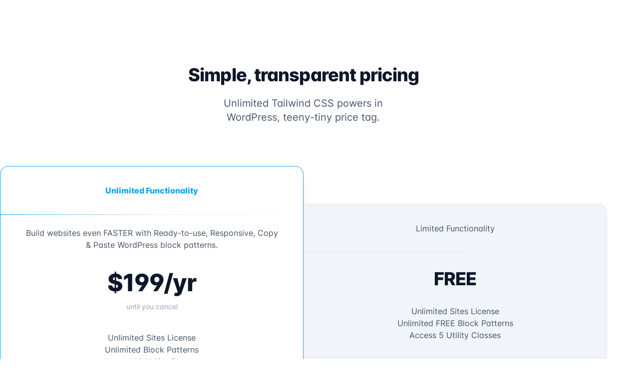

--- FILE ---
content_type: text/html; charset=UTF-8
request_url: https://wpdraft.com/patterns/pricing-2/
body_size: 29105
content:
<!DOCTYPE html>
<html lang="en-US">
<head>
	<meta charset="UTF-8" />
	<meta name="viewport" content="width=device-width, initial-scale=1" />
<meta name='robots' content='index, follow, max-image-preview:large, max-snippet:-1, max-video-preview:-1' />
	<style>img:is([sizes="auto" i], [sizes^="auto," i]) { contain-intrinsic-size: 3000px 1500px }</style>
	
	<!-- This site is optimized with the Yoast SEO plugin v24.0 - https://yoast.com/wordpress/plugins/seo/ -->
	<link rel="canonical" href="https://wpdraft.com/patterns/pricing-2/" />
	<meta property="og:locale" content="en_US" />
	<meta property="og:type" content="article" />
	<meta property="og:title" content="Pricing - Add Tailwind CSS to WordPress in seconds." />
	<meta property="og:description" content="Simple, transparent pricing Unlimited Tailwind CSS powers in WordPress, teeny-tiny price tag. Unlimited Functionality Build websites even FASTER with Ready-to-use, Responsive, Copy &amp; Paste WordPress block patterns. $199/yr until you cancel Limited Functionality FREE 14 Days Money Back Guarantee" />
	<meta property="og:url" content="https://wpdraft.com/patterns/pricing-2/" />
	<meta property="og:site_name" content="Add Tailwind CSS to WordPress in seconds." />
	<meta property="article:modified_time" content="2024-04-06T12:27:07+00:00" />
	<meta name="twitter:card" content="summary_large_image" />
	<meta name="twitter:label1" content="Est. reading time" />
	<meta name="twitter:data1" content="1 minute" />
	<script type="application/ld+json" class="yoast-schema-graph">{"@context":"https://schema.org","@graph":[{"@type":"WebPage","@id":"https://wpdraft.com/patterns/pricing-2/","url":"https://wpdraft.com/patterns/pricing-2/","name":"Pricing - Add Tailwind CSS to WordPress in seconds.","isPartOf":{"@id":"https://wpdraft.com/#website"},"datePublished":"2022-05-20T21:34:07+00:00","dateModified":"2024-04-06T12:27:07+00:00","breadcrumb":{"@id":"https://wpdraft.com/patterns/pricing-2/#breadcrumb"},"inLanguage":"en-US","potentialAction":[{"@type":"ReadAction","target":["https://wpdraft.com/patterns/pricing-2/"]}]},{"@type":"BreadcrumbList","@id":"https://wpdraft.com/patterns/pricing-2/#breadcrumb","itemListElement":[{"@type":"ListItem","position":1,"name":"Home","item":"https://wpdraft.com/"},{"@type":"ListItem","position":2,"name":"Patterns","item":"https://wpdraft.com/?post_type=pattern"},{"@type":"ListItem","position":3,"name":"Pricing"}]},{"@type":"WebSite","@id":"https://wpdraft.com/#website","url":"https://wpdraft.com/","name":"Add Tailwind CSS to WordPress in seconds.","description":"Add Tailwind CSS to WordPress in seconds.","publisher":{"@id":"https://wpdraft.com/#organization"},"potentialAction":[{"@type":"SearchAction","target":{"@type":"EntryPoint","urlTemplate":"https://wpdraft.com/?s={search_term_string}"},"query-input":{"@type":"PropertyValueSpecification","valueRequired":true,"valueName":"search_term_string"}}],"inLanguage":"en-US"},{"@type":"Organization","@id":"https://wpdraft.com/#organization","name":"Add Tailwind CSS to WordPress in seconds.","url":"https://wpdraft.com/","logo":{"@type":"ImageObject","inLanguage":"en-US","@id":"https://wpdraft.com/#/schema/logo/image/","url":"https://wpdraft.com/wp-content/uploads/2021/09/Final-1.png","contentUrl":"https://wpdraft.com/wp-content/uploads/2021/09/Final-1.png","width":1000,"height":1000,"caption":"Add Tailwind CSS to WordPress in seconds."},"image":{"@id":"https://wpdraft.com/#/schema/logo/image/"}}]}</script>
	<!-- / Yoast SEO plugin. -->


<title>Pricing - Add Tailwind CSS to WordPress in seconds.</title>
<link rel='dns-prefetch' href='//blockhandbook.ck.page' />
<link rel='dns-prefetch' href='//cdn.jsdelivr.net' />
<link rel='dns-prefetch' href='//www.googletagmanager.com' />
<link rel="alternate" type="application/rss+xml" title="Add Tailwind CSS to WordPress in seconds. &raquo; Feed" href="https://wpdraft.com/feed/" />
<link rel="alternate" type="application/rss+xml" title="Add Tailwind CSS to WordPress in seconds. &raquo; Comments Feed" href="https://wpdraft.com/comments/feed/" />
<script>
window._wpemojiSettings = {"baseUrl":"https:\/\/s.w.org\/images\/core\/emoji\/16.0.1\/72x72\/","ext":".png","svgUrl":"https:\/\/s.w.org\/images\/core\/emoji\/16.0.1\/svg\/","svgExt":".svg","source":{"concatemoji":"https:\/\/wpdraft.com\/wp-includes\/js\/wp-emoji-release.min.js?ver=6.8.3"}};
/*! This file is auto-generated */
!function(s,n){var o,i,e;function c(e){try{var t={supportTests:e,timestamp:(new Date).valueOf()};sessionStorage.setItem(o,JSON.stringify(t))}catch(e){}}function p(e,t,n){e.clearRect(0,0,e.canvas.width,e.canvas.height),e.fillText(t,0,0);var t=new Uint32Array(e.getImageData(0,0,e.canvas.width,e.canvas.height).data),a=(e.clearRect(0,0,e.canvas.width,e.canvas.height),e.fillText(n,0,0),new Uint32Array(e.getImageData(0,0,e.canvas.width,e.canvas.height).data));return t.every(function(e,t){return e===a[t]})}function u(e,t){e.clearRect(0,0,e.canvas.width,e.canvas.height),e.fillText(t,0,0);for(var n=e.getImageData(16,16,1,1),a=0;a<n.data.length;a++)if(0!==n.data[a])return!1;return!0}function f(e,t,n,a){switch(t){case"flag":return n(e,"\ud83c\udff3\ufe0f\u200d\u26a7\ufe0f","\ud83c\udff3\ufe0f\u200b\u26a7\ufe0f")?!1:!n(e,"\ud83c\udde8\ud83c\uddf6","\ud83c\udde8\u200b\ud83c\uddf6")&&!n(e,"\ud83c\udff4\udb40\udc67\udb40\udc62\udb40\udc65\udb40\udc6e\udb40\udc67\udb40\udc7f","\ud83c\udff4\u200b\udb40\udc67\u200b\udb40\udc62\u200b\udb40\udc65\u200b\udb40\udc6e\u200b\udb40\udc67\u200b\udb40\udc7f");case"emoji":return!a(e,"\ud83e\udedf")}return!1}function g(e,t,n,a){var r="undefined"!=typeof WorkerGlobalScope&&self instanceof WorkerGlobalScope?new OffscreenCanvas(300,150):s.createElement("canvas"),o=r.getContext("2d",{willReadFrequently:!0}),i=(o.textBaseline="top",o.font="600 32px Arial",{});return e.forEach(function(e){i[e]=t(o,e,n,a)}),i}function t(e){var t=s.createElement("script");t.src=e,t.defer=!0,s.head.appendChild(t)}"undefined"!=typeof Promise&&(o="wpEmojiSettingsSupports",i=["flag","emoji"],n.supports={everything:!0,everythingExceptFlag:!0},e=new Promise(function(e){s.addEventListener("DOMContentLoaded",e,{once:!0})}),new Promise(function(t){var n=function(){try{var e=JSON.parse(sessionStorage.getItem(o));if("object"==typeof e&&"number"==typeof e.timestamp&&(new Date).valueOf()<e.timestamp+604800&&"object"==typeof e.supportTests)return e.supportTests}catch(e){}return null}();if(!n){if("undefined"!=typeof Worker&&"undefined"!=typeof OffscreenCanvas&&"undefined"!=typeof URL&&URL.createObjectURL&&"undefined"!=typeof Blob)try{var e="postMessage("+g.toString()+"("+[JSON.stringify(i),f.toString(),p.toString(),u.toString()].join(",")+"));",a=new Blob([e],{type:"text/javascript"}),r=new Worker(URL.createObjectURL(a),{name:"wpTestEmojiSupports"});return void(r.onmessage=function(e){c(n=e.data),r.terminate(),t(n)})}catch(e){}c(n=g(i,f,p,u))}t(n)}).then(function(e){for(var t in e)n.supports[t]=e[t],n.supports.everything=n.supports.everything&&n.supports[t],"flag"!==t&&(n.supports.everythingExceptFlag=n.supports.everythingExceptFlag&&n.supports[t]);n.supports.everythingExceptFlag=n.supports.everythingExceptFlag&&!n.supports.flag,n.DOMReady=!1,n.readyCallback=function(){n.DOMReady=!0}}).then(function(){return e}).then(function(){var e;n.supports.everything||(n.readyCallback(),(e=n.source||{}).concatemoji?t(e.concatemoji):e.wpemoji&&e.twemoji&&(t(e.twemoji),t(e.wpemoji)))}))}((window,document),window._wpemojiSettings);
</script>
<link rel='stylesheet' id='parts-acf-tailwind-css' href='https://wpdraft.com/wp-content/plugins/parts-acf/build/tailwind.css?ver=2.0.0' media='all' />
<link rel='stylesheet' id='parts-acf-style-css' href='https://wpdraft.com/wp-content/plugins/parts-acf/build/style-index.css?ver=2.0.0' media='all' />
<style id='wp-block-heading-inline-css'>
h1.has-background,h2.has-background,h3.has-background,h4.has-background,h5.has-background,h6.has-background{padding:1.25em 2.375em}h1.has-text-align-left[style*=writing-mode]:where([style*=vertical-lr]),h1.has-text-align-right[style*=writing-mode]:where([style*=vertical-rl]),h2.has-text-align-left[style*=writing-mode]:where([style*=vertical-lr]),h2.has-text-align-right[style*=writing-mode]:where([style*=vertical-rl]),h3.has-text-align-left[style*=writing-mode]:where([style*=vertical-lr]),h3.has-text-align-right[style*=writing-mode]:where([style*=vertical-rl]),h4.has-text-align-left[style*=writing-mode]:where([style*=vertical-lr]),h4.has-text-align-right[style*=writing-mode]:where([style*=vertical-rl]),h5.has-text-align-left[style*=writing-mode]:where([style*=vertical-lr]),h5.has-text-align-right[style*=writing-mode]:where([style*=vertical-rl]),h6.has-text-align-left[style*=writing-mode]:where([style*=vertical-lr]),h6.has-text-align-right[style*=writing-mode]:where([style*=vertical-rl]){rotate:180deg}
</style>
<style id='wp-block-paragraph-inline-css'>
.is-small-text{font-size:.875em}.is-regular-text{font-size:1em}.is-large-text{font-size:2.25em}.is-larger-text{font-size:3em}.has-drop-cap:not(:focus):first-letter{float:left;font-size:8.4em;font-style:normal;font-weight:100;line-height:.68;margin:.05em .1em 0 0;text-transform:uppercase}body.rtl .has-drop-cap:not(:focus):first-letter{float:none;margin-left:.1em}p.has-drop-cap.has-background{overflow:hidden}:root :where(p.has-background){padding:1.25em 2.375em}:where(p.has-text-color:not(.has-link-color)) a{color:inherit}p.has-text-align-left[style*="writing-mode:vertical-lr"],p.has-text-align-right[style*="writing-mode:vertical-rl"]{rotate:180deg}
</style>
<style id='wp-block-spacer-inline-css'>
.wp-block-spacer{clear:both}
</style>
<style id='wp-block-group-inline-css'>
.wp-block-group{box-sizing:border-box}:where(.wp-block-group.wp-block-group-is-layout-constrained){position:relative}
</style>
<style id='wp-block-group-theme-inline-css'>
:where(.wp-block-group.has-background){padding:1.25em 2.375em}
</style>
<style id='wp-block-list-inline-css'>
ol,ul{box-sizing:border-box}:root :where(.wp-block-list.has-background){padding:1.25em 2.375em}
</style>
<style id='wp-block-button-inline-css'>
.wp-block-button__link{align-content:center;box-sizing:border-box;cursor:pointer;display:inline-block;height:100%;text-align:center;width:100%;word-break:break-word}.wp-block-button__link.aligncenter{text-align:center}.wp-block-button__link.alignright{text-align:right}:where(.wp-block-button__link){border-radius:9999px;box-shadow:none;padding:calc(.667em + 2px) calc(1.333em + 2px);text-decoration:none}.wp-block-button[style*=text-decoration] .wp-block-button__link{text-decoration:inherit}.wp-block-buttons>.wp-block-button.has-custom-width{max-width:none}.wp-block-buttons>.wp-block-button.has-custom-width .wp-block-button__link{width:100%}.wp-block-buttons>.wp-block-button.has-custom-font-size .wp-block-button__link{font-size:inherit}.wp-block-buttons>.wp-block-button.wp-block-button__width-25{width:calc(25% - var(--wp--style--block-gap, .5em)*.75)}.wp-block-buttons>.wp-block-button.wp-block-button__width-50{width:calc(50% - var(--wp--style--block-gap, .5em)*.5)}.wp-block-buttons>.wp-block-button.wp-block-button__width-75{width:calc(75% - var(--wp--style--block-gap, .5em)*.25)}.wp-block-buttons>.wp-block-button.wp-block-button__width-100{flex-basis:100%;width:100%}.wp-block-buttons.is-vertical>.wp-block-button.wp-block-button__width-25{width:25%}.wp-block-buttons.is-vertical>.wp-block-button.wp-block-button__width-50{width:50%}.wp-block-buttons.is-vertical>.wp-block-button.wp-block-button__width-75{width:75%}.wp-block-button.is-style-squared,.wp-block-button__link.wp-block-button.is-style-squared{border-radius:0}.wp-block-button.no-border-radius,.wp-block-button__link.no-border-radius{border-radius:0!important}:root :where(.wp-block-button .wp-block-button__link.is-style-outline),:root :where(.wp-block-button.is-style-outline>.wp-block-button__link){border:2px solid;padding:.667em 1.333em}:root :where(.wp-block-button .wp-block-button__link.is-style-outline:not(.has-text-color)),:root :where(.wp-block-button.is-style-outline>.wp-block-button__link:not(.has-text-color)){color:currentColor}:root :where(.wp-block-button .wp-block-button__link.is-style-outline:not(.has-background)),:root :where(.wp-block-button.is-style-outline>.wp-block-button__link:not(.has-background)){background-color:initial;background-image:none}
</style>
<style id='wp-block-buttons-inline-css'>
.wp-block-buttons{box-sizing:border-box}.wp-block-buttons.is-vertical{flex-direction:column}.wp-block-buttons.is-vertical>.wp-block-button:last-child{margin-bottom:0}.wp-block-buttons>.wp-block-button{display:inline-block;margin:0}.wp-block-buttons.is-content-justification-left{justify-content:flex-start}.wp-block-buttons.is-content-justification-left.is-vertical{align-items:flex-start}.wp-block-buttons.is-content-justification-center{justify-content:center}.wp-block-buttons.is-content-justification-center.is-vertical{align-items:center}.wp-block-buttons.is-content-justification-right{justify-content:flex-end}.wp-block-buttons.is-content-justification-right.is-vertical{align-items:flex-end}.wp-block-buttons.is-content-justification-space-between{justify-content:space-between}.wp-block-buttons.aligncenter{text-align:center}.wp-block-buttons:not(.is-content-justification-space-between,.is-content-justification-right,.is-content-justification-left,.is-content-justification-center) .wp-block-button.aligncenter{margin-left:auto;margin-right:auto;width:100%}.wp-block-buttons[style*=text-decoration] .wp-block-button,.wp-block-buttons[style*=text-decoration] .wp-block-button__link{text-decoration:inherit}.wp-block-buttons.has-custom-font-size .wp-block-button__link{font-size:inherit}.wp-block-button.aligncenter{text-align:center}
</style>
<style id='wp-block-columns-inline-css'>
.wp-block-columns{align-items:normal!important;box-sizing:border-box;display:flex;flex-wrap:wrap!important}@media (min-width:782px){.wp-block-columns{flex-wrap:nowrap!important}}.wp-block-columns.are-vertically-aligned-top{align-items:flex-start}.wp-block-columns.are-vertically-aligned-center{align-items:center}.wp-block-columns.are-vertically-aligned-bottom{align-items:flex-end}@media (max-width:781px){.wp-block-columns:not(.is-not-stacked-on-mobile)>.wp-block-column{flex-basis:100%!important}}@media (min-width:782px){.wp-block-columns:not(.is-not-stacked-on-mobile)>.wp-block-column{flex-basis:0;flex-grow:1}.wp-block-columns:not(.is-not-stacked-on-mobile)>.wp-block-column[style*=flex-basis]{flex-grow:0}}.wp-block-columns.is-not-stacked-on-mobile{flex-wrap:nowrap!important}.wp-block-columns.is-not-stacked-on-mobile>.wp-block-column{flex-basis:0;flex-grow:1}.wp-block-columns.is-not-stacked-on-mobile>.wp-block-column[style*=flex-basis]{flex-grow:0}:where(.wp-block-columns){margin-bottom:1.75em}:where(.wp-block-columns.has-background){padding:1.25em 2.375em}.wp-block-column{flex-grow:1;min-width:0;overflow-wrap:break-word;word-break:break-word}.wp-block-column.is-vertically-aligned-top{align-self:flex-start}.wp-block-column.is-vertically-aligned-center{align-self:center}.wp-block-column.is-vertically-aligned-bottom{align-self:flex-end}.wp-block-column.is-vertically-aligned-stretch{align-self:stretch}.wp-block-column.is-vertically-aligned-bottom,.wp-block-column.is-vertically-aligned-center,.wp-block-column.is-vertically-aligned-top{width:100%}
</style>
<style id='wp-block-post-content-inline-css'>
.wp-block-post-content{display:flow-root}
</style>
<link rel='stylesheet' id='draft-style-css' href='https://wpdraft.com/wp-content/plugins/draft/build/style-index.css?ver=3.0.4' media='all' />
<style id='draft-style-inline-css'>
*, ::before, ::after {
	--tw-border-spacing-x: 0;
	--tw-border-spacing-y: 0;
	--tw-translate-x: 0;
	--tw-translate-y: 0;
	--tw-rotate: 0;
	--tw-skew-x: 0;
	--tw-skew-y: 0;
	--tw-scale-x: 1;
	--tw-scale-y: 1;
	--tw-pan-x:  ;
	--tw-pan-y:  ;
	--tw-pinch-zoom:  ;
	--tw-scroll-snap-strictness: proximity;
	--tw-gradient-from-position:  ;
	--tw-gradient-via-position:  ;
	--tw-gradient-to-position:  ;
	--tw-ordinal:  ;
	--tw-slashed-zero:  ;
	--tw-numeric-figure:  ;
	--tw-numeric-spacing:  ;
	--tw-numeric-fraction:  ;
	--tw-ring-inset:  ;
	--tw-ring-offset-width: 0px;
	--tw-ring-offset-color: #fff;
	--tw-ring-color: rgb(59 130 246 / 0.5);
	--tw-ring-offset-shadow: 0 0 #0000;
	--tw-ring-shadow: 0 0 #0000;
	--tw-shadow: 0 0 #0000;
	--tw-shadow-colored: 0 0 #0000;
	--tw-blur:  ;
	--tw-brightness:  ;
	--tw-contrast:  ;
	--tw-grayscale:  ;
	--tw-hue-rotate:  ;
	--tw-invert:  ;
	--tw-saturate:  ;
	--tw-sepia:  ;
	--tw-drop-shadow:  ;
	--tw-backdrop-blur:  ;
	--tw-backdrop-brightness:  ;
	--tw-backdrop-contrast:  ;
	--tw-backdrop-grayscale:  ;
	--tw-backdrop-hue-rotate:  ;
	--tw-backdrop-invert:  ;
	--tw-backdrop-opacity:  ;
	--tw-backdrop-saturate:  ;
	--tw-backdrop-sepia:  ;
	--tw-contain-size:  ;
	--tw-contain-layout:  ;
	--tw-contain-paint:  ;
	--tw-contain-style:  ;
}::backdrop {
	--tw-border-spacing-x: 0;
	--tw-border-spacing-y: 0;
	--tw-translate-x: 0;
	--tw-translate-y: 0;
	--tw-rotate: 0;
	--tw-skew-x: 0;
	--tw-skew-y: 0;
	--tw-scale-x: 1;
	--tw-scale-y: 1;
	--tw-pan-x:  ;
	--tw-pan-y:  ;
	--tw-pinch-zoom:  ;
	--tw-scroll-snap-strictness: proximity;
	--tw-gradient-from-position:  ;
	--tw-gradient-via-position:  ;
	--tw-gradient-to-position:  ;
	--tw-ordinal:  ;
	--tw-slashed-zero:  ;
	--tw-numeric-figure:  ;
	--tw-numeric-spacing:  ;
	--tw-numeric-fraction:  ;
	--tw-ring-inset:  ;
	--tw-ring-offset-width: 0px;
	--tw-ring-offset-color: #fff;
	--tw-ring-color: rgb(59 130 246 / 0.5);
	--tw-ring-offset-shadow: 0 0 #0000;
	--tw-ring-shadow: 0 0 #0000;
	--tw-shadow: 0 0 #0000;
	--tw-shadow-colored: 0 0 #0000;
	--tw-blur:  ;
	--tw-brightness:  ;
	--tw-contrast:  ;
	--tw-grayscale:  ;
	--tw-hue-rotate:  ;
	--tw-invert:  ;
	--tw-saturate:  ;
	--tw-sepia:  ;
	--tw-drop-shadow:  ;
	--tw-backdrop-blur:  ;
	--tw-backdrop-brightness:  ;
	--tw-backdrop-contrast:  ;
	--tw-backdrop-grayscale:  ;
	--tw-backdrop-hue-rotate:  ;
	--tw-backdrop-invert:  ;
	--tw-backdrop-opacity:  ;
	--tw-backdrop-saturate:  ;
	--tw-backdrop-sepia:  ;
	--tw-contain-size:  ;
	--tw-contain-layout:  ;
	--tw-contain-paint:  ;
	--tw-contain-style:  ;
}.fixed {
	position: fixed !important;
}.absolute {
	position: absolute !important;
}.relative {
	position: relative !important;
}.sticky {
	position: sticky !important;
}.inset-0 {
	inset: 0px !important;
}.top-0 {
	top: 0px !important;
}.-left-12 {
	left: -3rem !important;
}.-left-32 {
	left: -8rem !important;
}.-right-px {
	right: -1px !important;
}.-top-12 {
	top: -3rem !important;
}.-top-16 {
	top: -4rem !important;
}.bottom-0 {
	bottom: 0px !important;
}.right-0 {
	right: 0px !important;
}.top-24 {
	top: 6rem !important;
}.top-32 {
	top: 8rem !important;
}.top-36 {
	top: 9rem !important;
}.top-40 {
	top: 10rem !important;
}.top-56 {
	top: 14rem !important;
}.top-\[128px\] {
	top: 128px !important;
}.top-\[90px\] {
	top: 90px !important;
}.top-\[92px\] {
	top: 92px !important;
}.isolate {
	isolation: isolate !important;
}.-z-10 {
	z-index: -10 !important;
}.z-10 {
	z-index: 10 !important;
}.z-20 {
	z-index: 20 !important;
}.z-0 {
	z-index: 0 !important;
}.z-\[1\] {
	z-index: 1 !important;
}.col-span-2 {
	grid-column: span 2 / span 2 !important;
}.m-0 {
	margin: 0px !important;
}.my-0 {
	margin-top: 0px !important;
	margin-bottom: 0px !important;
}.mx-auto {
	margin-left: auto !important;
	margin-right: auto !important;
}.my-12 {
	margin-top: 3rem !important;
	margin-bottom: 3rem !important;
}.my-16 {
	margin-top: 4rem !important;
	margin-bottom: 4rem !important;
}.my-3 {
	margin-top: 0.75rem !important;
	margin-bottom: 0.75rem !important;
}.my-4 {
	margin-top: 1rem !important;
	margin-bottom: 1rem !important;
}.my-6 {
	margin-top: 1.5rem !important;
	margin-bottom: 1.5rem !important;
}.mt-0 {
	margin-top: 0px !important;
}.mt-\[85px\] {
	margin-top: 85px !important;
}.mr-6 {
	margin-right: 1.5rem !important;
}.-mb-36 {
	margin-bottom: -9rem !important;
}.-ml-px {
	margin-left: -1px !important;
}.-mt-56 {
	margin-top: -14rem !important;
}.-mt-\[600px\] {
	margin-top: -600px !important;
}.mb-0 {
	margin-bottom: 0px !important;
}.mb-1 {
	margin-bottom: 0.25rem !important;
}.mb-10 {
	margin-bottom: 2.5rem !important;
}.mb-12 {
	margin-bottom: 3rem !important;
}.mb-16 {
	margin-bottom: 4rem !important;
}.mb-2 {
	margin-bottom: 0.5rem !important;
}.mb-24 {
	margin-bottom: 6rem !important;
}.mb-3 {
	margin-bottom: 0.75rem !important;
}.mb-4 {
	margin-bottom: 1rem !important;
}.mb-6 {
	margin-bottom: 1.5rem !important;
}.mb-7 {
	margin-bottom: 1.75rem !important;
}.mb-8 {
	margin-bottom: 2rem !important;
}.ml-0 {
	margin-left: 0px !important;
}.ml-1 {
	margin-left: 0.25rem !important;
}.ml-3 {
	margin-left: 0.75rem !important;
}.ml-4 {
	margin-left: 1rem !important;
}.mr-3 {
	margin-right: 0.75rem !important;
}.mr-4 {
	margin-right: 1rem !important;
}.mt-12 {
	margin-top: 3rem !important;
}.mt-16 {
	margin-top: 4rem !important;
}.mt-20 {
	margin-top: 5rem !important;
}.mt-24 {
	margin-top: 6rem !important;
}.mt-3 {
	margin-top: 0.75rem !important;
}.mt-32 {
	margin-top: 8rem !important;
}.mt-36 {
	margin-top: 9rem !important;
}.mt-6 {
	margin-top: 1.5rem !important;
}.mt-8 {
	margin-top: 2rem !important;
}.mt-\[128px\] {
	margin-top: 128px !important;
}.mt-\[88px\] {
	margin-top: 88px !important;
}.flex {
	display: flex !important;
}.inline-flex {
	display: inline-flex !important;
}.grid {
	display: grid !important;
}.hidden {
	display: none !important;
}.size-10 {
	width: 2.5rem !important;
	height: 2.5rem !important;
}.size-8 {
	width: 2rem !important;
	height: 2rem !important;
}.size-14 {
	width: 3.5rem !important;
	height: 3.5rem !important;
}.size-24 {
	width: 6rem !important;
	height: 6rem !important;
}.size-full {
	width: 100% !important;
	height: 100% !important;
}.h-\[85px\] {
	height: 85px !important;
}.h-14 {
	height: 3.5rem !important;
}.h-32 {
	height: 8rem !important;
}.h-56 {
	height: 14rem !important;
}.h-6 {
	height: 1.5rem !important;
}.h-7 {
	height: 1.75rem !important;
}.h-8 {
	height: 2rem !important;
}.h-\[50px\] {
	height: 50px !important;
}.h-\[540px\] {
	height: 540px !important;
}.h-\[600px\] {
	height: 600px !important;
}.h-full {
	height: 100% !important;
}.h-px {
	height: 1px !important;
}.max-h-screen {
	max-height: 100vh !important;
}.min-h-0 {
	min-height: 0px !important;
}.w-full {
	width: 100% !important;
}.w-1\/2 {
	width: 50% !important;
}.w-1\/3 {
	width: 33.333333% !important;
}.w-12 {
	width: 3rem !important;
}.w-14 {
	width: 3.5rem !important;
}.w-16 {
	width: 4rem !important;
}.w-28 {
	width: 7rem !important;
}.w-4\/5 {
	width: 80% !important;
}.w-6 {
	width: 1.5rem !important;
}.w-64 {
	width: 16rem !important;
}.w-8 {
	width: 2rem !important;
}.w-px {
	width: 1px !important;
}.max-w-2xl {
	max-width: 42rem !important;
}.max-w-4xl {
	max-width: 56rem !important;
}.max-w-64 {
	max-width: 16rem !important;
}.max-w-full {
	max-width: 100% !important;
}.max-w-lg {
	max-width: 32rem !important;
}.max-w-md {
	max-width: 28rem !important;
}.max-w-xl {
	max-width: 36rem !important;
}.flex-1 {
	flex: 1 1 0% !important;
}.grow {
	flex-grow: 1 !important;
}.basis-1\/6 {
	flex-basis: 16.666667% !important;
}.basis-4\/6 {
	flex-basis: 66.666667% !important;
}.basis-1\/12 {
	flex-basis: 8.333333% !important;
}.basis-1\/2 {
	flex-basis: 50% !important;
}.basis-1\/3 {
	flex-basis: 33.333333% !important;
}.basis-1\/4 {
	flex-basis: 25% !important;
}.basis-2\/3 {
	flex-basis: 66.666667% !important;
}.basis-3\/4 {
	flex-basis: 75% !important;
}.basis-5\/6 {
	flex-basis: 83.333333% !important;
}.-rotate-12 {
	--tw-rotate: -12deg !important;
	transform: translate(var(--tw-translate-x), var(--tw-translate-y)) rotate(var(--tw-rotate)) skewX(var(--tw-skew-x)) skewY(var(--tw-skew-y)) scaleX(var(--tw-scale-x)) scaleY(var(--tw-scale-y)) !important;
}.-rotate-6 {
	--tw-rotate: -6deg !important;
	transform: translate(var(--tw-translate-x), var(--tw-translate-y)) rotate(var(--tw-rotate)) skewX(var(--tw-skew-x)) skewY(var(--tw-skew-y)) scaleX(var(--tw-scale-x)) scaleY(var(--tw-scale-y)) !important;
}.rotate-12 {
	--tw-rotate: 12deg !important;
	transform: translate(var(--tw-translate-x), var(--tw-translate-y)) rotate(var(--tw-rotate)) skewX(var(--tw-skew-x)) skewY(var(--tw-skew-y)) scaleX(var(--tw-scale-x)) scaleY(var(--tw-scale-y)) !important;
}.rotate-180 {
	--tw-rotate: 180deg !important;
	transform: translate(var(--tw-translate-x), var(--tw-translate-y)) rotate(var(--tw-rotate)) skewX(var(--tw-skew-x)) skewY(var(--tw-skew-y)) scaleX(var(--tw-scale-x)) scaleY(var(--tw-scale-y)) !important;
}.rotate-3 {
	--tw-rotate: 3deg !important;
	transform: translate(var(--tw-translate-x), var(--tw-translate-y)) rotate(var(--tw-rotate)) skewX(var(--tw-skew-x)) skewY(var(--tw-skew-y)) scaleX(var(--tw-scale-x)) scaleY(var(--tw-scale-y)) !important;
}.rotate-6 {
	--tw-rotate: 6deg !important;
	transform: translate(var(--tw-translate-x), var(--tw-translate-y)) rotate(var(--tw-rotate)) skewX(var(--tw-skew-x)) skewY(var(--tw-skew-y)) scaleX(var(--tw-scale-x)) scaleY(var(--tw-scale-y)) !important;
}.rotate-90 {
	--tw-rotate: 90deg !important;
	transform: translate(var(--tw-translate-x), var(--tw-translate-y)) rotate(var(--tw-rotate)) skewX(var(--tw-skew-x)) skewY(var(--tw-skew-y)) scaleX(var(--tw-scale-x)) scaleY(var(--tw-scale-y)) !important;
}.rotate-\[50deg\] {
	--tw-rotate: 50deg !important;
	transform: translate(var(--tw-translate-x), var(--tw-translate-y)) rotate(var(--tw-rotate)) skewX(var(--tw-skew-x)) skewY(var(--tw-skew-y)) scaleX(var(--tw-scale-x)) scaleY(var(--tw-scale-y)) !important;
}.transform {
	transform: translate(var(--tw-translate-x), var(--tw-translate-y)) rotate(var(--tw-rotate)) skewX(var(--tw-skew-x)) skewY(var(--tw-skew-y)) scaleX(var(--tw-scale-x)) scaleY(var(--tw-scale-y)) !important;
}.cursor-pointer {
	cursor: pointer !important;
}.scroll-mt-24 {
	scroll-margin-top: 6rem !important;
}.scroll-mt-32 {
	scroll-margin-top: 8rem !important;
}.scroll-mt-36 {
	scroll-margin-top: 9rem !important;
}.scroll-mt-44 {
	scroll-margin-top: 11rem !important;
}.list-circle {
	list-style-type: circle !important;
}.list-none {
	list-style-type: none !important;
}.list-square {
	list-style-type: square !important;
}.grid-cols-6 {
	grid-template-columns: repeat(6, minmax(0, 1fr)) !important;
}.grid-cols-2 {
	grid-template-columns: repeat(2, minmax(0, 1fr)) !important;
}.grid-cols-8 {
	grid-template-columns: repeat(8, minmax(0, 1fr)) !important;
}.flex-row {
	flex-direction: row !important;
}.flex-col {
	flex-direction: column !important;
}.flex-nowrap {
	flex-wrap: nowrap !important;
}.items-center {
	align-items: center !important;
}.justify-start {
	justify-content: flex-start !important;
}.justify-end {
	justify-content: flex-end !important;
}.justify-center {
	justify-content: center !important;
}.justify-between {
	justify-content: space-between !important;
}.gap-0 {
	gap: 0px !important;
}.gap-14 {
	gap: 3.5rem !important;
}.gap-8 {
	gap: 2rem !important;
}.gap-x-6 {
	column-gap: 1.5rem !important;
}.gap-y-4 {
	row-gap: 1rem !important;
}.gap-y-2 {
	row-gap: 0.5rem !important;
}.gap-x-0 {
	column-gap: 0px !important;
}.gap-x-1 {
	column-gap: 0.25rem !important;
}.gap-x-10 {
	column-gap: 2.5rem !important;
}.gap-x-12 {
	column-gap: 3rem !important;
}.gap-x-16 {
	column-gap: 4rem !important;
}.gap-x-2 {
	column-gap: 0.5rem !important;
}.gap-x-3 {
	column-gap: 0.75rem !important;
}.gap-x-32 {
	column-gap: 8rem !important;
}.gap-x-8 {
	column-gap: 2rem !important;
}.gap-y-0 {
	row-gap: 0px !important;
}.gap-y-3 {
	row-gap: 0.75rem !important;
}.space-x-0 > :not([hidden]) ~ :not([hidden]) {
	--tw-space-x-reverse: 0 !important;
	margin-right: calc(0px * var(--tw-space-x-reverse)) !important;
	margin-left: calc(0px * calc(1 - var(--tw-space-x-reverse))) !important;
}.space-x-12 > :not([hidden]) ~ :not([hidden]) {
	--tw-space-x-reverse: 0 !important;
	margin-right: calc(3rem * var(--tw-space-x-reverse)) !important;
	margin-left: calc(3rem * calc(1 - var(--tw-space-x-reverse))) !important;
}.space-x-3 > :not([hidden]) ~ :not([hidden]) {
	--tw-space-x-reverse: 0 !important;
	margin-right: calc(0.75rem * var(--tw-space-x-reverse)) !important;
	margin-left: calc(0.75rem * calc(1 - var(--tw-space-x-reverse))) !important;
}.space-x-4 > :not([hidden]) ~ :not([hidden]) {
	--tw-space-x-reverse: 0 !important;
	margin-right: calc(1rem * var(--tw-space-x-reverse)) !important;
	margin-left: calc(1rem * calc(1 - var(--tw-space-x-reverse))) !important;
}.space-x-6 > :not([hidden]) ~ :not([hidden]) {
	--tw-space-x-reverse: 0 !important;
	margin-right: calc(1.5rem * var(--tw-space-x-reverse)) !important;
	margin-left: calc(1.5rem * calc(1 - var(--tw-space-x-reverse))) !important;
}.space-y-10 > :not([hidden]) ~ :not([hidden]) {
	--tw-space-y-reverse: 0 !important;
	margin-top: calc(2.5rem * calc(1 - var(--tw-space-y-reverse))) !important;
	margin-bottom: calc(2.5rem * var(--tw-space-y-reverse)) !important;
}.space-y-12 > :not([hidden]) ~ :not([hidden]) {
	--tw-space-y-reverse: 0 !important;
	margin-top: calc(3rem * calc(1 - var(--tw-space-y-reverse))) !important;
	margin-bottom: calc(3rem * var(--tw-space-y-reverse)) !important;
}.space-y-16 > :not([hidden]) ~ :not([hidden]) {
	--tw-space-y-reverse: 0 !important;
	margin-top: calc(4rem * calc(1 - var(--tw-space-y-reverse))) !important;
	margin-bottom: calc(4rem * var(--tw-space-y-reverse)) !important;
}.space-y-32 > :not([hidden]) ~ :not([hidden]) {
	--tw-space-y-reverse: 0 !important;
	margin-top: calc(8rem * calc(1 - var(--tw-space-y-reverse))) !important;
	margin-bottom: calc(8rem * var(--tw-space-y-reverse)) !important;
}.space-y-36 > :not([hidden]) ~ :not([hidden]) {
	--tw-space-y-reverse: 0 !important;
	margin-top: calc(9rem * calc(1 - var(--tw-space-y-reverse))) !important;
	margin-bottom: calc(9rem * var(--tw-space-y-reverse)) !important;
}.space-y-4 > :not([hidden]) ~ :not([hidden]) {
	--tw-space-y-reverse: 0 !important;
	margin-top: calc(1rem * calc(1 - var(--tw-space-y-reverse))) !important;
	margin-bottom: calc(1rem * var(--tw-space-y-reverse)) !important;
}.space-y-56 > :not([hidden]) ~ :not([hidden]) {
	--tw-space-y-reverse: 0 !important;
	margin-top: calc(14rem * calc(1 - var(--tw-space-y-reverse))) !important;
	margin-bottom: calc(14rem * var(--tw-space-y-reverse)) !important;
}.space-y-6 > :not([hidden]) ~ :not([hidden]) {
	--tw-space-y-reverse: 0 !important;
	margin-top: calc(1.5rem * calc(1 - var(--tw-space-y-reverse))) !important;
	margin-bottom: calc(1.5rem * var(--tw-space-y-reverse)) !important;
}.space-y-8 > :not([hidden]) ~ :not([hidden]) {
	--tw-space-y-reverse: 0 !important;
	margin-top: calc(2rem * calc(1 - var(--tw-space-y-reverse))) !important;
	margin-bottom: calc(2rem * var(--tw-space-y-reverse)) !important;
}.self-stretch {
	align-self: stretch !important;
}.overflow-hidden {
	overflow: hidden !important;
}.overflow-x-auto {
	overflow-x: auto !important;
}.overflow-y-auto {
	overflow-y: auto !important;
}.overflow-y-scroll {
	overflow-y: scroll !important;
}.whitespace-normal {
	white-space: normal !important;
}.whitespace-nowrap {
	white-space: nowrap !important;
}.text-balance {
	text-wrap: balance !important;
}.rounded-2xl {
	border-radius: 1rem !important;
}.rounded-\[15px\] {
	border-radius: 15px !important;
}.rounded-full {
	border-radius: 9999px !important;
}.rounded-lg {
	border-radius: 0.5rem !important;
}.rounded-none {
	border-radius: 0px !important;
}.rounded-xl {
	border-radius: 0.75rem !important;
}.rounded-r-2xl {
	border-top-right-radius: 1rem !important;
	border-bottom-right-radius: 1rem !important;
}.rounded-t-none {
	border-top-left-radius: 0px !important;
	border-top-right-radius: 0px !important;
}.rounded-bl-2xl {
	border-bottom-left-radius: 1rem !important;
}.rounded-br-2xl {
	border-bottom-right-radius: 1rem !important;
}.rounded-tl-2xl {
	border-top-left-radius: 1rem !important;
}.rounded-tr-2xl {
	border-top-right-radius: 1rem !important;
}.border {
	border-width: 1px !important;
}.border-0 {
	border-width: 0px !important;
}.border-4 {
	border-width: 4px !important;
}.border-y {
	border-top-width: 1px !important;
	border-bottom-width: 1px !important;
}.border-b {
	border-bottom-width: 1px !important;
}.border-t {
	border-top-width: 1px !important;
}.border-l {
	border-left-width: 1px !important;
}.border-l-0 {
	border-left-width: 0px !important;
}.border-r {
	border-right-width: 1px !important;
}.border-r-0 {
	border-right-width: 0px !important;
}.border-solid {
	border-style: solid !important;
}.border-text-200 {
	--tw-border-opacity: 1 !important;
	border-color: rgb(226 232 240 / var(--tw-border-opacity)) !important;
}.border-primary-200 {
	--tw-border-opacity: 1 !important;
	border-color: rgb(226 232 240 / var(--tw-border-opacity)) !important;
}.border-accent {
	--tw-border-opacity: 1 !important;
	border-color: rgb(14 165 233 / var(--tw-border-opacity)) !important;
}.border-accent-800 {
	--tw-border-opacity: 1 !important;
	border-color: rgb(7 89 133 / var(--tw-border-opacity)) !important;
}.border-primary-800 {
	--tw-border-opacity: 1 !important;
	border-color: rgb(30 41 59 / var(--tw-border-opacity)) !important;
}.border-secondary {
	--tw-border-opacity: 1 !important;
	border-color: rgb(255 255 255 / var(--tw-border-opacity)) !important;
}.border-transparent {
	border-color: transparent !important;
}.border-opacity-30 {
	--tw-border-opacity: 0.3 !important;
}.bg-secondary\/90 {
	background-color: rgb(255 255 255 / 0.9) !important;
}.bg-accent {
	--tw-bg-opacity: 1 !important;
	background-color: rgb(14 165 233 / var(--tw-bg-opacity)) !important;
}.bg-accent-700 {
	--tw-bg-opacity: 1 !important;
	background-color: rgb(3 105 161 / var(--tw-bg-opacity)) !important;
}.bg-accent\/20 {
	background-color: rgb(14 165 233 / 0.2) !important;
}.bg-accent\/60 {
	background-color: rgb(14 165 233 / 0.6) !important;
}.bg-primary {
	--tw-bg-opacity: 1 !important;
	background-color: rgb(15 23 42 / var(--tw-bg-opacity)) !important;
}.bg-primary-100 {
	--tw-bg-opacity: 1 !important;
	background-color: rgb(241 245 249 / var(--tw-bg-opacity)) !important;
}.bg-primary-50 {
	--tw-bg-opacity: 1 !important;
	background-color: rgb(248 250 252 / var(--tw-bg-opacity)) !important;
}.bg-secondary {
	--tw-bg-opacity: 1 !important;
	background-color: rgb(255 255 255 / var(--tw-bg-opacity)) !important;
}.bg-transparent {
	background-color: transparent !important;
}.bg-opacity-10 {
	--tw-bg-opacity: 0.1 !important;
}.bg-opacity-20 {
	--tw-bg-opacity: 0.2 !important;
}.bg-opacity-5 {
	--tw-bg-opacity: 0.05 !important;
}.bg-opacity-60 {
	--tw-bg-opacity: 0.6 !important;
}.bg-gradient-to-b {
	background-image: linear-gradient(to bottom, var(--tw-gradient-stops)) !important;
}.bg-gradient-to-br {
	background-image: linear-gradient(to bottom right, var(--tw-gradient-stops)) !important;
}.bg-gradient-to-l {
	background-image: linear-gradient(to left, var(--tw-gradient-stops)) !important;
}.bg-gradient-to-r {
	background-image: linear-gradient(to right, var(--tw-gradient-stops)) !important;
}.bg-gradient-to-t {
	background-image: linear-gradient(to top, var(--tw-gradient-stops)) !important;
}.from-accent {
	--tw-gradient-from: #0ea5e9 var(--tw-gradient-from-position) !important;
	--tw-gradient-to: rgb(14 165 233 / 0) var(--tw-gradient-to-position) !important;
	--tw-gradient-stops: var(--tw-gradient-from), var(--tw-gradient-to) !important;
}.from-primary {
	--tw-gradient-from: #0f172a var(--tw-gradient-from-position) !important;
	--tw-gradient-to: rgb(15 23 42 / 0) var(--tw-gradient-to-position) !important;
	--tw-gradient-stops: var(--tw-gradient-from), var(--tw-gradient-to) !important;
}.from-primary-200 {
	--tw-gradient-from: #e2e8f0 var(--tw-gradient-from-position) !important;
	--tw-gradient-to: rgb(226 232 240 / 0) var(--tw-gradient-to-position) !important;
	--tw-gradient-stops: var(--tw-gradient-from), var(--tw-gradient-to) !important;
}.from-primary-700 {
	--tw-gradient-from: #334155 var(--tw-gradient-from-position) !important;
	--tw-gradient-to: rgb(51 65 85 / 0) var(--tw-gradient-to-position) !important;
	--tw-gradient-stops: var(--tw-gradient-from), var(--tw-gradient-to) !important;
}.from-primary-800 {
	--tw-gradient-from: #1e293b var(--tw-gradient-from-position) !important;
	--tw-gradient-to: rgb(30 41 59 / 0) var(--tw-gradient-to-position) !important;
	--tw-gradient-stops: var(--tw-gradient-from), var(--tw-gradient-to) !important;
}.from-secondary {
	--tw-gradient-from: #fff var(--tw-gradient-from-position) !important;
	--tw-gradient-to: rgb(255 255 255 / 0) var(--tw-gradient-to-position) !important;
	--tw-gradient-stops: var(--tw-gradient-from), var(--tw-gradient-to) !important;
}.from-text {
	--tw-gradient-from: #475569 var(--tw-gradient-from-position) !important;
	--tw-gradient-to: rgb(71 85 105 / 0) var(--tw-gradient-to-position) !important;
	--tw-gradient-stops: var(--tw-gradient-from), var(--tw-gradient-to) !important;
}.via-accent\/10 {
	--tw-gradient-to: rgb(14 165 233 / 0)  var(--tw-gradient-to-position) !important;
	--tw-gradient-stops: var(--tw-gradient-from), rgb(14 165 233 / 0.1) var(--tw-gradient-via-position), var(--tw-gradient-to) !important;
}.via-accent\/50 {
	--tw-gradient-to: rgb(14 165 233 / 0)  var(--tw-gradient-to-position) !important;
	--tw-gradient-stops: var(--tw-gradient-from), rgb(14 165 233 / 0.5) var(--tw-gradient-via-position), var(--tw-gradient-to) !important;
}.via-primary {
	--tw-gradient-to: rgb(15 23 42 / 0)  var(--tw-gradient-to-position) !important;
	--tw-gradient-stops: var(--tw-gradient-from), #0f172a var(--tw-gradient-via-position), var(--tw-gradient-to) !important;
}.via-primary-200 {
	--tw-gradient-to: rgb(226 232 240 / 0)  var(--tw-gradient-to-position) !important;
	--tw-gradient-stops: var(--tw-gradient-from), #e2e8f0 var(--tw-gradient-via-position), var(--tw-gradient-to) !important;
}.via-secondary {
	--tw-gradient-to: rgb(255 255 255 / 0)  var(--tw-gradient-to-position) !important;
	--tw-gradient-stops: var(--tw-gradient-from), #fff var(--tw-gradient-via-position), var(--tw-gradient-to) !important;
}.to-accent {
	--tw-gradient-to: #0ea5e9 var(--tw-gradient-to-position) !important;
}.to-primary {
	--tw-gradient-to: #0f172a var(--tw-gradient-to-position) !important;
}.to-secondary {
	--tw-gradient-to: #fff var(--tw-gradient-to-position) !important;
}.to-transparent {
	--tw-gradient-to: transparent var(--tw-gradient-to-position) !important;
}.bg-clip-text {
	-webkit-background-clip: text !important;
	        background-clip: text !important;
}.fill-primary {
	fill: #0f172a !important;
}.p-0 {
	padding: 0px !important;
}.p-12 {
	padding: 3rem !important;
}.p-2 {
	padding: 0.5rem !important;
}.p-3 {
	padding: 0.75rem !important;
}.p-32 {
	padding: 8rem !important;
}.p-6 {
	padding: 1.5rem !important;
}.p-px {
	padding: 1px !important;
}.py-16 {
	padding-top: 4rem !important;
	padding-bottom: 4rem !important;
}.py-4 {
	padding-top: 1rem !important;
	padding-bottom: 1rem !important;
}.py-32 {
	padding-top: 8rem !important;
	padding-bottom: 8rem !important;
}.px-12 {
	padding-left: 3rem !important;
	padding-right: 3rem !important;
}.px-20 {
	padding-left: 5rem !important;
	padding-right: 5rem !important;
}.px-24 {
	padding-left: 6rem !important;
	padding-right: 6rem !important;
}.px-3 {
	padding-left: 0.75rem !important;
	padding-right: 0.75rem !important;
}.px-32 {
	padding-left: 8rem !important;
	padding-right: 8rem !important;
}.px-36 {
	padding-left: 9rem !important;
	padding-right: 9rem !important;
}.px-4 {
	padding-left: 1rem !important;
	padding-right: 1rem !important;
}.px-56 {
	padding-left: 14rem !important;
	padding-right: 14rem !important;
}.px-6 {
	padding-left: 1.5rem !important;
	padding-right: 1.5rem !important;
}.px-64 {
	padding-left: 16rem !important;
	padding-right: 16rem !important;
}.py-0\.5 {
	padding-top: 0.125rem !important;
	padding-bottom: 0.125rem !important;
}.py-1 {
	padding-top: 0.25rem !important;
	padding-bottom: 0.25rem !important;
}.py-1\.5 {
	padding-top: 0.375rem !important;
	padding-bottom: 0.375rem !important;
}.py-10 {
	padding-top: 2.5rem !important;
	padding-bottom: 2.5rem !important;
}.py-12 {
	padding-top: 3rem !important;
	padding-bottom: 3rem !important;
}.py-2 {
	padding-top: 0.5rem !important;
	padding-bottom: 0.5rem !important;
}.py-20 {
	padding-top: 5rem !important;
	padding-bottom: 5rem !important;
}.py-24 {
	padding-top: 6rem !important;
	padding-bottom: 6rem !important;
}.py-3 {
	padding-top: 0.75rem !important;
	padding-bottom: 0.75rem !important;
}.py-36 {
	padding-top: 9rem !important;
	padding-bottom: 9rem !important;
}.py-5 {
	padding-top: 1.25rem !important;
	padding-bottom: 1.25rem !important;
}.py-56 {
	padding-top: 14rem !important;
	padding-bottom: 14rem !important;
}.py-6 {
	padding-top: 1.5rem !important;
	padding-bottom: 1.5rem !important;
}.py-64 {
	padding-top: 16rem !important;
	padding-bottom: 16rem !important;
}.py-8 {
	padding-top: 2rem !important;
	padding-bottom: 2rem !important;
}.py-\[11px\] {
	padding-top: 11px !important;
	padding-bottom: 11px !important;
}.pr-16 {
	padding-right: 4rem !important;
}.pt-0 {
	padding-top: 0px !important;
}.pb-0 {
	padding-bottom: 0px !important;
}.pb-16 {
	padding-bottom: 4rem !important;
}.pb-24 {
	padding-bottom: 6rem !important;
}.pb-32 {
	padding-bottom: 8rem !important;
}.pb-36 {
	padding-bottom: 9rem !important;
}.pb-4 {
	padding-bottom: 1rem !important;
}.pb-56 {
	padding-bottom: 14rem !important;
}.pb-6 {
	padding-bottom: 1.5rem !important;
}.pl-0 {
	padding-left: 0px !important;
}.pr-24 {
	padding-right: 6rem !important;
}.pr-32 {
	padding-right: 8rem !important;
}.pr-36 {
	padding-right: 9rem !important;
}.pr-6 {
	padding-right: 1.5rem !important;
}.pr-64 {
	padding-right: 16rem !important;
}.pr-8 {
	padding-right: 2rem !important;
}.pt-10 {
	padding-top: 2.5rem !important;
}.pt-12 {
	padding-top: 3rem !important;
}.pt-16 {
	padding-top: 4rem !important;
}.pt-2 {
	padding-top: 0.5rem !important;
}.pt-24 {
	padding-top: 6rem !important;
}.pt-32 {
	padding-top: 8rem !important;
}.pt-44 {
	padding-top: 11rem !important;
}.pt-5 {
	padding-top: 1.25rem !important;
}.pt-56 {
	padding-top: 14rem !important;
}.text-center {
	text-align: center !important;
}.font-primary {
	font-family: Inter !important;
	font-feature-settings: "cv11", "ss01" !important;
	font-variation-settings: "opsz" 32 !important;
}.text-3xl {
	font-size: 1.875rem !important;
	line-height: 2.25rem !important;
}.text-sm {
	font-size: 0.875rem !important;
	line-height: 1.25rem !important;
}.text-2xl {
	font-size: 1.5rem !important;
	line-height: 2rem !important;
}.text-4xl {
	font-size: 2.25rem !important;
	line-height: 2.5rem !important;
}.text-5xl {
	font-size: 3rem !important;
	line-height: 1 !important;
}.text-6xl {
	font-size: 3.75rem !important;
	line-height: 1 !important;
}.text-7xl {
	font-size: 4.5rem !important;
	line-height: 1 !important;
}.text-8xl {
	font-size: 6rem !important;
	line-height: 1 !important;
}.text-9xl {
	font-size: 8rem !important;
	line-height: 1 !important;
}.text-base {
	font-size: 1rem !important;
	line-height: 1.5rem !important;
}.text-lg {
	font-size: 1.125rem !important;
	line-height: 1.75rem !important;
}.text-xl {
	font-size: 1.25rem !important;
	line-height: 1.75rem !important;
}.font-extrabold {
	font-weight: 800 !important;
}.font-semibold {
	font-weight: 600 !important;
}.font-bold {
	font-weight: 700 !important;
}.uppercase {
	text-transform: uppercase !important;
}.leading-none {
	line-height: 1 !important;
}.leading-tight {
	line-height: 1.25 !important;
}.leading-normal {
	line-height: 1.5 !important;
}.leading-snug {
	line-height: 1.375 !important;
}.tracking-tight {
	letter-spacing: -0.025em !important;
}.tracking-tighter {
	letter-spacing: -0.05em !important;
}.text-accent {
	--tw-text-opacity: 1 !important;
	color: rgb(14 165 233 / var(--tw-text-opacity)) !important;
}.text-primary {
	--tw-text-opacity: 1 !important;
	color: rgb(15 23 42 / var(--tw-text-opacity)) !important;
}.text-secondary {
	--tw-text-opacity: 1 !important;
	color: rgb(255 255 255 / var(--tw-text-opacity)) !important;
}.text-primary-400 {
	--tw-text-opacity: 1 !important;
	color: rgb(148 163 184 / var(--tw-text-opacity)) !important;
}.text-text {
	--tw-text-opacity: 1 !important;
	color: rgb(71 85 105 / var(--tw-text-opacity)) !important;
}.text-text-500 {
	--tw-text-opacity: 1 !important;
	color: rgb(100 116 139 / var(--tw-text-opacity)) !important;
}.text-transparent {
	color: transparent !important;
}.text-opacity-50 {
	--tw-text-opacity: 0.5 !important;
}.text-opacity-70 {
	--tw-text-opacity: 0.7 !important;
}.line-through {
	-webkit-text-decoration-line: line-through !important;
	        text-decoration-line: line-through !important;
}.no-underline {
	-webkit-text-decoration-line: none !important;
	        text-decoration-line: none !important;
}.decoration-accent {
	-webkit-text-decoration-color: #0ea5e9 !important;
	        text-decoration-color: #0ea5e9 !important;
}.opacity-0 {
	opacity: 0 !important;
}.opacity-50 {
	opacity: 0.5 !important;
}.shadow {
	--tw-shadow: 0 1px 3px 0 rgb(0 0 0 / 0.1), 0 1px 2px -1px rgb(0 0 0 / 0.1) !important;
	--tw-shadow-colored: 0 1px 3px 0 var(--tw-shadow-color), 0 1px 2px -1px var(--tw-shadow-color) !important;
	box-shadow: var(--tw-ring-offset-shadow, 0 0 #0000), var(--tw-ring-shadow, 0 0 #0000), var(--tw-shadow) !important;
}.shadow-2xl {
	--tw-shadow: 0 25px 50px -12px rgb(0 0 0 / 0.25) !important;
	--tw-shadow-colored: 0 25px 50px -12px var(--tw-shadow-color) !important;
	box-shadow: var(--tw-ring-offset-shadow, 0 0 #0000), var(--tw-ring-shadow, 0 0 #0000), var(--tw-shadow) !important;
}.shadow-inset {
	--tw-shadow: inset 0 1px 0 0 rgb(255 255 255 / 20%) !important;
	--tw-shadow-colored: inset 0 1px 0 0 var(--tw-shadow-color) !important;
	box-shadow: var(--tw-ring-offset-shadow, 0 0 #0000), var(--tw-ring-shadow, 0 0 #0000), var(--tw-shadow) !important;
}.shadow-lg {
	--tw-shadow: 0 10px 15px -3px rgb(0 0 0 / 0.1), 0 4px 6px -4px rgb(0 0 0 / 0.1) !important;
	--tw-shadow-colored: 0 10px 15px -3px var(--tw-shadow-color), 0 4px 6px -4px var(--tw-shadow-color) !important;
	box-shadow: var(--tw-ring-offset-shadow, 0 0 #0000), var(--tw-ring-shadow, 0 0 #0000), var(--tw-shadow) !important;
}.shadow-md {
	--tw-shadow: 0 4px 6px -1px rgb(0 0 0 / 0.1), 0 2px 4px -2px rgb(0 0 0 / 0.1) !important;
	--tw-shadow-colored: 0 4px 6px -1px var(--tw-shadow-color), 0 2px 4px -2px var(--tw-shadow-color) !important;
	box-shadow: var(--tw-ring-offset-shadow, 0 0 #0000), var(--tw-ring-shadow, 0 0 #0000), var(--tw-shadow) !important;
}.shadow-none {
	--tw-shadow: 0 0 #0000 !important;
	--tw-shadow-colored: 0 0 #0000 !important;
	box-shadow: var(--tw-ring-offset-shadow, 0 0 #0000), var(--tw-ring-shadow, 0 0 #0000), var(--tw-shadow) !important;
}.shadow-xl {
	--tw-shadow: 0 20px 25px -5px rgb(0 0 0 / 0.1), 0 8px 10px -6px rgb(0 0 0 / 0.1) !important;
	--tw-shadow-colored: 0 20px 25px -5px var(--tw-shadow-color), 0 8px 10px -6px var(--tw-shadow-color) !important;
	box-shadow: var(--tw-ring-offset-shadow, 0 0 #0000), var(--tw-ring-shadow, 0 0 #0000), var(--tw-shadow) !important;
}.shadow-accent {
	--tw-shadow-color: #0ea5e9 !important;
	--tw-shadow: var(--tw-shadow-colored) !important;
}.shadow-accent\/30 {
	--tw-shadow-color: rgb(14 165 233 / 0.3) !important;
	--tw-shadow: var(--tw-shadow-colored) !important;
}.shadow-primary {
	--tw-shadow-color: #0f172a !important;
	--tw-shadow: var(--tw-shadow-colored) !important;
}.shadow-primary\/10 {
	--tw-shadow-color: rgb(15 23 42 / 0.1) !important;
	--tw-shadow: var(--tw-shadow-colored) !important;
}.ring-1 {
	--tw-ring-offset-shadow: var(--tw-ring-inset) 0 0 0 var(--tw-ring-offset-width) var(--tw-ring-offset-color) !important;
	--tw-ring-shadow: var(--tw-ring-inset) 0 0 0 calc(1px + var(--tw-ring-offset-width)) var(--tw-ring-color) !important;
	box-shadow: var(--tw-ring-offset-shadow), var(--tw-ring-shadow), var(--tw-shadow, 0 0 #0000) !important;
}.ring-inset {
	--tw-ring-inset: inset !important;
}.ring-accent {
	--tw-ring-opacity: 1 !important;
	--tw-ring-color: rgb(14 165 233 / var(--tw-ring-opacity)) !important;
}.ring-primary-800 {
	--tw-ring-opacity: 1 !important;
	--tw-ring-color: rgb(30 41 59 / var(--tw-ring-opacity)) !important;
}.contrast-125 {
	--tw-contrast: contrast(1.25) !important;
	filter: var(--tw-blur) var(--tw-brightness) var(--tw-contrast) var(--tw-grayscale) var(--tw-hue-rotate) var(--tw-invert) var(--tw-saturate) var(--tw-sepia) var(--tw-drop-shadow) !important;
}.grayscale {
	--tw-grayscale: grayscale(100%) !important;
	filter: var(--tw-blur) var(--tw-brightness) var(--tw-contrast) var(--tw-grayscale) var(--tw-hue-rotate) var(--tw-invert) var(--tw-saturate) var(--tw-sepia) var(--tw-drop-shadow) !important;
}.backdrop-blur {
	--tw-backdrop-blur: blur(8px) !important;
	-webkit-backdrop-filter: var(--tw-backdrop-blur) var(--tw-backdrop-brightness) var(--tw-backdrop-contrast) var(--tw-backdrop-grayscale) var(--tw-backdrop-hue-rotate) var(--tw-backdrop-invert) var(--tw-backdrop-opacity) var(--tw-backdrop-saturate) var(--tw-backdrop-sepia) !important;
	backdrop-filter: var(--tw-backdrop-blur) var(--tw-backdrop-brightness) var(--tw-backdrop-contrast) var(--tw-backdrop-grayscale) var(--tw-backdrop-hue-rotate) var(--tw-backdrop-invert) var(--tw-backdrop-opacity) var(--tw-backdrop-saturate) var(--tw-backdrop-sepia) !important;
}.backdrop-blur-sm {
	--tw-backdrop-blur: blur(4px) !important;
	-webkit-backdrop-filter: var(--tw-backdrop-blur) var(--tw-backdrop-brightness) var(--tw-backdrop-contrast) var(--tw-backdrop-grayscale) var(--tw-backdrop-hue-rotate) var(--tw-backdrop-invert) var(--tw-backdrop-opacity) var(--tw-backdrop-saturate) var(--tw-backdrop-sepia) !important;
	backdrop-filter: var(--tw-backdrop-blur) var(--tw-backdrop-brightness) var(--tw-backdrop-contrast) var(--tw-backdrop-grayscale) var(--tw-backdrop-hue-rotate) var(--tw-backdrop-invert) var(--tw-backdrop-opacity) var(--tw-backdrop-saturate) var(--tw-backdrop-sepia) !important;
}.transition {
	transition-property: color, background-color, border-color, fill, stroke, opacity, box-shadow, transform, filter, -webkit-text-decoration-color, -webkit-backdrop-filter !important;
	transition-property: color, background-color, border-color, text-decoration-color, fill, stroke, opacity, box-shadow, transform, filter, backdrop-filter !important;
	transition-property: color, background-color, border-color, text-decoration-color, fill, stroke, opacity, box-shadow, transform, filter, backdrop-filter, -webkit-text-decoration-color, -webkit-backdrop-filter !important;
	transition-timing-function: cubic-bezier(0.4, 0, 0.2, 1) !important;
	transition-duration: 150ms !important;
}.transition-all {
	transition-property: all !important;
	transition-timing-function: cubic-bezier(0.4, 0, 0.2, 1) !important;
	transition-duration: 150ms !important;
}.transition-colors {
	transition-property: color, background-color, border-color, fill, stroke, -webkit-text-decoration-color !important;
	transition-property: color, background-color, border-color, text-decoration-color, fill, stroke !important;
	transition-property: color, background-color, border-color, text-decoration-color, fill, stroke, -webkit-text-decoration-color !important;
	transition-timing-function: cubic-bezier(0.4, 0, 0.2, 1) !important;
	transition-duration: 150ms !important;
}.transition-transform {
	transition-property: transform !important;
	transition-timing-function: cubic-bezier(0.4, 0, 0.2, 1) !important;
	transition-duration: 150ms !important;
}.ease-in-out {
	transition-timing-function: cubic-bezier(0.4, 0, 0.2, 1) !important;
}
/* THEME VARIABLES */

:root {
	--content-size: 60rem;
	--wide-size: 80rem;
	--gutter: 2rem;
}

@media (max-width: 1023px) {
	:root {
		--gutter: 2rem;
	}
}

@media (max-width: 767px) {
	:root {
		--gutter: 1.5rem;
	}
}

/* CUSTOM UTILITIES */

/* HTML ELEMENTS */

/* body */
.editor-styles-wrapper,
body:not(.wp-admin) {
	--tw-bg-opacity: 1;
	background-color: rgb(255 255 255 / var(--tw-bg-opacity));
	font-family: Inter;
	font-feature-settings: "cv11", "ss01";
	font-variation-settings: "opsz" 32;
	font-size: 1rem;
	line-height: 1.5rem;
	--tw-text-opacity: 1;
	color: rgb(71 85 105 / var(--tw-text-opacity));
	-webkit-font-smoothing: antialiased;
	-moz-osx-font-smoothing: grayscale;
}
.editor-styles-wrapper *::selection,
body:not(.wp-admin) *::selection {
	--tw-bg-opacity: 1;
	background-color: rgb(14 165 233 / var(--tw-bg-opacity));
	--tw-text-opacity: 1;
	color: rgb(15 23 42 / var(--tw-text-opacity));
}
.editor-styles-wrapper::selection,
body:not(.wp-admin)::selection {
	--tw-bg-opacity: 1;
	background-color: rgb(14 165 233 / var(--tw-bg-opacity));
	--tw-text-opacity: 1;
	color: rgb(15 23 42 / var(--tw-text-opacity));
}
.editor-styles-wrapper:where(.dark, .dark *),
body:not(.wp-admin):where(.dark, .dark *) {
	--tw-bg-opacity: 1;
	background-color: rgb(15 23 42 / var(--tw-bg-opacity));
	--tw-text-opacity: 1;
	color: rgb(148 163 184 / var(--tw-text-opacity));
}
/* body:not(.editor-styles-wrapper):not(.wp-admin) {
 @apply mt-[85px] md:mt-[56px] [.logged-in_&]:md:mt-[65px]
} */
@media (max-width: 1023px) {body.logged-in:not(.wp-admin) {
		margin-top: 56px;
	}
}
body.single-pattern {
	margin-top: 0px;
}
.editor-styles-wrapper .dark,
body:not(.wp-admin) .dark {
	--tw-text-opacity: 1;
	color: rgb(148 163 184 / var(--tw-text-opacity));
}

/* links */
.editor-styles-wrapper a:not(.wp-block-button__link):not(.wp-block-navigation-item__content):not(.wp-block-social-link-anchor):not(.wp-block-table-of-contents__entry),
.wp-site-blocks a:not(.wp-block-button__link):not(.wp-block-navigation-item__content):not(.wp-block-social-link-anchor):not(.wp-block-table-of-contents__entry) {
	--tw-text-opacity: 1;
	color: rgb(14 165 233 / var(--tw-text-opacity));
	-webkit-text-decoration-line: none;
	        text-decoration-line: none;
}
.editor-styles-wrapper a:not(.wp-block-button__link):not(.wp-block-navigation-item__content):not(.wp-block-social-link-anchor):hover,
.wp-site-blocks a:not(.wp-block-button__link):not(.wp-block-navigation-item__content):not(.wp-block-social-link-anchor):hover {
	--tw-text-opacity: 1;
	color: rgb(14 165 233 / var(--tw-text-opacity));
}

/* buttons */
button:not(.components-button),
.wp-site-blocks:not(.is-root-container) button {

}

/* CORE BLOCKS */

/* headings */
h1.wp-block-heading,
h1.wp-block-post-title.editor-post-title,
.wp-site-blocks h1,
h2.wp-block-heading,
.wp-site-blocks h2,
h3.wp-block-heading,
.wp-site-blocks h3,
h4.wp-block-heading,
.wp-site-blocks h4,
h5.wp-block-heading,
.wp-site-blocks h5,
h6.wp-block-heading,
.wp-site-blocks h6,
h1.wp-block-post-title,
h2.wp-block-post-title,
h3.wp-block-post-title,
h4.wp-block-post-title,
h5.wp-block-post-title,
h6.wp-block-post-title,
h1.wp-block-query-title,
h2.wp-block-query-title,
h3.wp-block-query-title,
h4.wp-block-query-title,
h5.wp-block-query-title,
h6.wp-block-query-title {
	text-wrap: balance;
	font-family: Inter;
	font-feature-settings: "cv11", "ss01";
	font-variation-settings: "opsz" 32;
	--tw-text-opacity: 1;
	color: rgb(15 23 42 / var(--tw-text-opacity));
}
h1.wp-block-heading:where(.dark, .dark *),
h1.wp-block-post-title.editor-post-title:where(.dark, .dark *),
.wp-site-blocks h1:where(.dark, .dark *),
h2.wp-block-heading:where(.dark, .dark *),
.wp-site-blocks h2:where(.dark, .dark *),
h3.wp-block-heading:where(.dark, .dark *),
.wp-site-blocks h3:where(.dark, .dark *),
h4.wp-block-heading:where(.dark, .dark *),
.wp-site-blocks h4:where(.dark, .dark *),
h5.wp-block-heading:where(.dark, .dark *),
.wp-site-blocks h5:where(.dark, .dark *),
h6.wp-block-heading:where(.dark, .dark *),
.wp-site-blocks h6:where(.dark, .dark *),
h1.wp-block-post-title:where(.dark, .dark *),
h2.wp-block-post-title:where(.dark, .dark *),
h3.wp-block-post-title:where(.dark, .dark *),
h4.wp-block-post-title:where(.dark, .dark *),
h5.wp-block-post-title:where(.dark, .dark *),
h6.wp-block-post-title:where(.dark, .dark *),
h1.wp-block-query-title:where(.dark, .dark *),
h2.wp-block-query-title:where(.dark, .dark *),
h3.wp-block-query-title:where(.dark, .dark *),
h4.wp-block-query-title:where(.dark, .dark *),
h5.wp-block-query-title:where(.dark, .dark *),
h6.wp-block-query-title:where(.dark, .dark *) {
	--tw-text-opacity: 1;
	color: rgb(255 255 255 / var(--tw-text-opacity));
}

/* page & post titles */
h1.wp-block-post-title.editor-post-title {
	font-weight: 800;
}

/* h1 */
h1.wp-block-heading,
.wp-site-blocks h1,
h1.wp-block-post-title:not(.editor-post-title) {
	padding-bottom: 0.5rem;
	font-size: 3.75rem;
	font-weight: 800;
	line-height: 1;
	letter-spacing: -0.025em;
}
@media (max-width: 1023px) {h1.wp-block-heading,
.wp-site-blocks h1,
h1.wp-block-post-title:not(.editor-post-title) {
		font-size: 3rem;
		line-height: 1;
	}
}
@media (max-width: 767px) {h1.wp-block-heading,
.wp-site-blocks h1,
h1.wp-block-post-title:not(.editor-post-title) {
		font-size: 2.25rem;
		line-height: 2.5rem;
	}
}
.page-template-wp-custom-template-documentation h1 {
	padding-bottom: 0.5rem;
	font-size: 3rem;
	font-weight: 800;
	line-height: 1;
	letter-spacing: -0.025em;
}
@media (max-width: 1023px) {.page-template-wp-custom-template-documentation h1 {
		font-size: 2.25rem;
		line-height: 2.5rem;
	}
}
@media (max-width: 767px) {.page-template-wp-custom-template-documentation h1 {
		font-size: 1.875rem;
		line-height: 2.25rem;
	}
}

/* h2 */
h2.wp-block-heading,
.wp-site-blocks h2 {
	font-size: 2.25rem;
	line-height: 2.5rem;
	font-weight: 800;
	line-height: 1.25;
	letter-spacing: -0.025em;
}

/* h3 */
h3.wp-block-heading,
.wp-site-blocks h3 {
	font-size: 1.125rem;
	line-height: 1.75rem;
	font-weight: 600;
}

/* h4 */
h4.wp-block-heading,
.wp-site-blocks h4 {
	font-size: 1.125rem;
	line-height: 1.75rem;
}

/* h5 */
h5.wp-block-heading,
.wp-site-blocks h5 {
	font-size: 1rem;
	line-height: 1.5rem;
}

/* h6 */
h6.wp-block-heading,
.wp-site-blocks h6 {
	font-size: 0.875rem;
	line-height: 1.25rem;
}

/* paragraph block */
p.wp-block-paragraph,
.wp-site-blocks p {

}

/* image block */
.wp-block-image {

}
.wp-block-image img {

}

/* gallery block */
.wp-block-gallery {

}

/* list block */
.wp-block-list {

}

/* quote block */
.wp-block-quote {

}

/* archives block */
.wp-block-archives {

}

/* audio block */
.wp-block-audio {

}

/* button block */
.wp-block-button {
	border-radius: 0.5rem;
	--tw-bg-opacity: 1;
	background-color: rgb(14 165 233 / var(--tw-bg-opacity));
	font-family: Inter;
	font-feature-settings: "cv11", "ss01";
	font-variation-settings: "opsz" 32;
	--tw-shadow: inset 0 1px 0 0 rgb(255 255 255 / 20%);
	--tw-shadow-colored: inset 0 1px 0 0 var(--tw-shadow-color);
	box-shadow: var(--tw-ring-offset-shadow, 0 0 #0000), var(--tw-ring-shadow, 0 0 #0000), var(--tw-shadow);
}
.wp-block-button:hover {
	--tw-bg-opacity: 0.9;
}
.wp-block-button__link {
	background-color: transparent !important;
	padding-left: 1rem !important;
	padding-right: 1rem !important;
	padding-top: 0.625rem !important;
	padding-bottom: 0.625rem !important;
	font-weight: 700 !important;
	--tw-text-opacity: 1 !important;
	color: rgb(15 23 42 / var(--tw-text-opacity)) !important;
}
.is-style-outline.wp-block-button {
	background-color: transparent;
	--tw-shadow: 0 0 #0000;
	--tw-shadow-colored: 0 0 #0000;
	box-shadow: var(--tw-ring-offset-shadow, 0 0 #0000), var(--tw-ring-shadow, 0 0 #0000), var(--tw-shadow);
}
.is-style-outline.wp-block-button > * {
	border-radius: 0.5rem;
	border-width: 0px;
	--tw-ring-offset-shadow: var(--tw-ring-inset) 0 0 0 var(--tw-ring-offset-width) var(--tw-ring-offset-color);
	--tw-ring-shadow: var(--tw-ring-inset) 0 0 0 calc(1px + var(--tw-ring-offset-width)) var(--tw-ring-color);
	box-shadow: var(--tw-ring-offset-shadow), var(--tw-ring-shadow), var(--tw-shadow, 0 0 #0000);
	--tw-ring-opacity: 1;
	--tw-ring-color: rgb(226 232 240 / var(--tw-ring-opacity));
}
.is-style-outline.wp-block-button:hover {
	--tw-shadow: 0 25px 50px -12px rgb(0 0 0 / 0.25);
	--tw-shadow-colored: 0 25px 50px -12px var(--tw-shadow-color);
	box-shadow: var(--tw-ring-offset-shadow, 0 0 #0000), var(--tw-ring-shadow, 0 0 #0000), var(--tw-shadow);
	--tw-shadow-color: rgb(14 165 233 / 0.3);
	--tw-shadow-color: #0ea5e9;
	--tw-shadow: var(--tw-shadow-colored);
}
.is-style-outline.wp-block-button:hover > * {
	--tw-shadow: 0 10px 15px -3px rgb(0 0 0 / 0.1), 0 4px 6px -4px rgb(0 0 0 / 0.1);
	--tw-shadow-colored: 0 10px 15px -3px var(--tw-shadow-color), 0 4px 6px -4px var(--tw-shadow-color);
	box-shadow: var(--tw-ring-offset-shadow, 0 0 #0000), var(--tw-ring-shadow, 0 0 #0000), var(--tw-shadow);
	--tw-ring-offset-shadow: var(--tw-ring-inset) 0 0 0 var(--tw-ring-offset-width) var(--tw-ring-offset-color);
	--tw-ring-shadow: var(--tw-ring-inset) 0 0 0 calc(1px + var(--tw-ring-offset-width)) var(--tw-ring-color);
	box-shadow: var(--tw-ring-offset-shadow), var(--tw-ring-shadow), var(--tw-shadow, 0 0 #0000);
	--tw-ring-opacity: 1;
	--tw-ring-color: rgb(14 165 233 / var(--tw-ring-opacity));
}
.is-style-outline.wp-block-button > *:where(.dark, .dark *) {
	--tw-border-opacity: 1;
	border-color: rgb(30 41 59 / var(--tw-border-opacity));
	--tw-ring-opacity: 1;
	--tw-ring-color: rgb(30 41 59 / var(--tw-ring-opacity));
}
.is-style-outline.wp-block-button:hover > *:where(.dark, .dark *) {
	--tw-shadow-color: #0f172a;
	--tw-shadow: var(--tw-shadow-colored);
	--tw-ring-opacity: 1;
	--tw-ring-color: rgb(14 165 233 / var(--tw-ring-opacity));
}
.is-style-outline .wp-block-button__link {
	border-width: 0px !important;
	--tw-shadow: 0 0 #0000 !important;
	--tw-shadow-colored: 0 0 #0000 !important;
	box-shadow: var(--tw-ring-offset-shadow, 0 0 #0000), var(--tw-ring-shadow, 0 0 #0000), var(--tw-shadow) !important;
}
.is-style-outline .wp-block-button__link:hover {
	background-color: rgb(14 165 233 / 0.05) !important;
	--tw-text-opacity: 1 !important;
	color: rgb(14 165 233 / var(--tw-text-opacity)) !important;
	--tw-shadow: 0 10px 15px -3px rgb(0 0 0 / 0.1), 0 4px 6px -4px rgb(0 0 0 / 0.1) !important;
	--tw-shadow-colored: 0 10px 15px -3px var(--tw-shadow-color), 0 4px 6px -4px var(--tw-shadow-color) !important;
	box-shadow: var(--tw-ring-offset-shadow, 0 0 #0000), var(--tw-ring-shadow, 0 0 #0000), var(--tw-shadow) !important;
	--tw-shadow-color: rgb(15 23 42 / 0.1) !important;
	--tw-shadow: var(--tw-shadow-colored) !important;
}
.is-style-outline .wp-block-button__link:where(.dark, .dark *) {
	--tw-text-opacity: 1 !important;
	color: rgb(255 255 255 / var(--tw-text-opacity)) !important;
}
.is-style-outline .wp-block-button__link:hover:where(.dark, .dark *) {
	background-color: rgb(14 165 233 / 0.1) !important;
	--tw-shadow-color: #0f172a !important;
	--tw-shadow: var(--tw-shadow-colored) !important;
}


/* buttons block */
.wp-block-buttons {

}

/* calendar block */
.wp-block-calendar {

}

/* categories block */
.wp-block-categories {

}

/* freeform block */
.wp-block-freeform {

}

/* code block */
.wp-block-code {
	margin-top: 3rem !important;
	margin-bottom: 3rem !important;
	border-radius: 1rem !important;
	border-width: 1px !important;
	--tw-border-opacity: 1 !important;
	border-color: rgb(226 232 240 / var(--tw-border-opacity)) !important;
	--tw-bg-opacity: 1 !important;
	background-color: rgb(241 245 249 / var(--tw-bg-opacity)) !important;
	padding: 1.5rem !important;
	--tw-text-opacity: 1 !important;
	color: rgb(71 85 105 / var(--tw-text-opacity)) !important;
}
.wp-block-code:where(.dark, .dark *) {
	--tw-border-opacity: 1 !important;
	border-color: rgb(51 65 85 / var(--tw-border-opacity)) !important;
	--tw-bg-opacity: 1 !important;
	background-color: rgb(30 41 59 / var(--tw-bg-opacity)) !important;
	--tw-text-opacity: 1 !important;
	color: rgb(148 163 184 / var(--tw-text-opacity)) !important;
}

/* column block */
.wp-block-column {

}
.wp-block-column > :first-child {
	margin-top: 0px;
}
.wp-block-column > :last-child {
	margin-bottom: 0px;
}

/* columns block */
.wp-block-columns {
	column-gap: 1.5rem;
}

/* cover block */
.wp-block-cover {

}

/* embed block */
.wp-block-embed {

}

/* file block */
.wp-block-file {

}

/* group block */
.wp-block-group {

}

/* html block */
.wp-block-html {

}

/* latest comments block */
.wp-block-latest-comments {

}

/* latest posts block */
.wp-block-latest-posts {

}

/* media text block */
.wp-block-media-text {

}

/* missing block */
.wp-block-missing {

}

/* more block */
.wp-block-more {

}

/* nextpage block */
.wp-block-nextpage {

}

/* page list block */
.wp-block-page-list {

}

/* pattern block */
.wp-block-pattern {

}

/* preformatted block */
.wp-block-preformatted {

}

/* pullquote block */
.wp-block-pullquote {

}

/* block block */
.wp-block {

}

/* rss block */
.wp-block-rss {

}

/* search block */
.wp-block-search {

}

/* separator block */
.wp-block-separator {

}

/* shortcode block */
.wp-block-shortcode {

}

/* social link block */
.wp-block-social-link {

}

/* social links block */
.wp-block-social-links {

}

/* spacer block */
.wp-block-spacer {

}

/* table block */
.wp-block-table {
	margin: 0px;
	border-collapse: collapse;
}
.wp-block-table td {
	border-width: 0px;
}
.wp-block-table tr {
	border-top-width: 1px;
	--tw-border-opacity: 1;
	border-color: rgb(226 232 240 / var(--tw-border-opacity));
}
.wp-block-table tr:where(.dark, .dark *) {
	--tw-border-opacity: 1;
	border-color: rgb(30 41 59 / var(--tw-border-opacity));
}
.wp-block-table tr:last-child {
	border-bottom-width: 1px;
	--tw-border-opacity: 1;
	border-color: rgb(226 232 240 / var(--tw-border-opacity));
}
.wp-block-table tr:last-child:where(.dark, .dark *) {
	--tw-border-opacity: 1;
	border-color: rgb(30 41 59 / var(--tw-border-opacity));
}

/* table of contents block */
.wp-block-table-of-contents {
	/* @apply [&_a]:text-sm [&_ol:first-child]:pl-0 [&_ol]:pl-4 [&_ol]:list-none [&_a]:text-secondary [&_a]:no-underline [&_a:hover]:text-secondary [&_li>a]:no-underline [&_a]:whitespace-normal [&_a:hover]:translate-x-2 [&_a]:inline-flex [&_a]:transition-transform [&_ol]:space-y-2 [&_li]:space-y-2 [&_a:hover]:text-secondary [&_ol]:my-0 !important */
}

/* tag cloud block */
.wp-block-tag-cloud {

}

/* text columns block */
.wp-block-text-columns {

}

/* verse block */
.wp-block-verse {

}

/* video block */
.wp-block-video {

}

/* navigation block */
.wp-block-navigation {

}

/* navigation link block */
.wp-block-navigation-link a {

}

/* navigation block item label */
.wp-block-navigation-item__label {
	white-space: nowrap;
}

/* navigation submenu block */
.wp-block-navigation-submenu {

}

/* site logo block */
.wp-site-logo {

}

/* site title block */
.wp-site-title {

}

/* site tagline block */
.wp-site-tagline {

}

/* query block */
.wp-block-query {

}

/* template part block */
.wp-block-template-part {

}

/* post title block */
.wp-block-post-title {

}

/* post excerpt block */
.wp-block-post-excerpt {

}

/* post featured-image block */
.wp-block-post-featured-image img {
	border-radius: 1rem;
}

/* post content block */
.wp-block-post-content {

}

/* post author block */
.wp-block-post-author {

}

/* post date block */
.wp-block-post-date {

}

/* post terms block */
.wp-block-post-terms {

}

/* post navigation-link block */
.wp-block-post-navigation-link {

}

/* post template block */
.wp-block-post-template {

}

/* query pagination block */
.wp-block-query-pagination {

}

/* query pagination-next block */
.wp-block-query-pagination-next {

}

/* query pagination-numbers block */
.wp-block-query-pagination-numbers {

}

/* query pagination-previous block */
.wp-block-query-pagination-previous {

}

/* post comments block */
.wp-block-post-comments {

}

/* loginout block */
.wp-block-loginout {

}

/* term description block */
.wp-block-term-description {

}

/* query title block */
.wp-block-query-title {

}

/* post author-name block */
.wp-block-post-author-name {

}

/* post author-biography block */
.wp-block-post-author-biography {

}

/* home link block */
.wp-block-home-link {

}

/* comment author-avatar block */
.wp-block-comment-author-avatar {

}

/* comment author-name block */
.wp-block-comment-author-name {

}

/* comment content block */
.wp-block-comment-content {

}

/* comment date block */
.wp-block-comment-date {

}

/* comment edit-link block */
.wp-block-comment-edit-link {

}

/* comment reply-link block */
.wp-block-comment-reply-link {

}

/* comment template block */
.wp-block-comment-template {

}

/* comments query-loop block */
.wp-block-comments-query-loop {

}

/* comments pagination block */
.wp-block-comments-pagination {

}

/* comments pagination-next block */
.wp-block-comments-pagination-next {

}

/* comments pagination-numbers block */
.wp-block-comments-pagination-numbers {

}

/* comments pagination-previous block */
.wp-block-comments-pagination-previous {

}

/* navigation area block */
.wp-block-navigation-area {

}

/* post comment block */
.wp-block-post-comment {

}

/* post comments-count block */
.wp-block-post-comments-count {

}

/* post comments-form block */
.wp-block-post-comments-form {

}

/* post comments-link block */
.wp-block-post-comments-link {

}

/* read more block */
.wp-block-read-more {

} 
.term-header .max-w-tablet, .term-header .max-w-mobile {
	height:400px;
}
.single-pattern.logged-in {
	margin-top:calc( -1 * var(--wp-admin--admin-bar--height))!important;
}

/* edd styles */
.edd-manage-license-back, #edd_sl_license_add_site_form input[type=submit] {
	margin-top: 4rem !important;
	border-radius: 0.5rem !important;
	--tw-bg-opacity: 1 !important;
	background-color: rgb(14 165 233 / var(--tw-bg-opacity)) !important;
	font-family: Inter !important;
	font-feature-settings: "cv11", "ss01" !important;
	font-variation-settings: "opsz" 32 !important;
	--tw-text-opacity: 1 !important;
	color: rgb(15 23 42 / var(--tw-text-opacity)) !important;
	--tw-shadow: inset 0 1px 0 0 rgb(255 255 255 / 20%) !important;
	--tw-shadow-colored: inset 0 1px 0 0 var(--tw-shadow-color) !important;
	box-shadow: var(--tw-ring-offset-shadow, 0 0 #0000), var(--tw-ring-shadow, 0 0 #0000), var(--tw-shadow) !important;
}
.edd-manage-license-back:hover, #edd_sl_license_add_site_form input[type=submit]:hover {
	--tw-bg-opacity: 0.9 !important;
}
#edd_sl_license_add_site_form input[type=submit] {
	margin-top: 1rem !important;
}
#edd_sl_license_add_site_form {
	margin-top: 3rem;
}
#edd_sl_license_add_site_form input {
	margin-top: 0.5rem !important;
	border-radius: 0.5rem !important;
	border-width: 1px !important;
	border-style: solid !important;
	--tw-border-opacity: 1 !important;
	border-color: rgb(226 232 240 / var(--tw-border-opacity)) !important;
	background-color: transparent !important;
	--tw-text-opacity: 1 !important;
	color: rgb(71 85 105 / var(--tw-text-opacity)) !important;
}
#edd_sl_license_add_site_form input:where(.dark, .dark *) {
	--tw-border-opacity: 1 !important;
	border-color: rgb(30 41 59 / var(--tw-border-opacity)) !important;
}
#edd_sl_license_keys {
	margin-bottom: 8rem !important;
	table-layout: auto !important;
}
#edd_sl_license_add_site_form {
	margin-bottom: 8rem !important;
}
#edd_sl_license_sites {
	margin-top: 3rem !important;
	text-align: left;
}
.\*\:mx-auto > * {
	margin-left: auto !important;
	margin-right: auto !important;
}
.\*\:\*\:-ml-px > * > * {
	margin-left: -1px !important;
}
.\*\:\*\:block > * > * {
	display: block !important;
}
.\*\:size-6 > * {
	width: 1.5rem !important;
	height: 1.5rem !important;
}
.\*\:size-8 > * {
	width: 2rem !important;
	height: 2rem !important;
}
.\*\:\*\:size-7 > * > * {
	width: 1.75rem !important;
	height: 1.75rem !important;
}
.\*\:size-24 > * {
	width: 6rem !important;
	height: 6rem !important;
}
.\*\:w-full > * {
	width: 100% !important;
}
.\*\:max-w-\[var\(--wp--style--global--wide-size\)\] > * {
	max-width: var(--wp--style--global--wide-size) !important;
}
.\*\:justify-center > * {
	justify-content: center !important;
}
.\*\:break-normal > * {
	overflow-wrap: normal !important;
	word-break: normal !important;
}
.\*\:\*\:rounded-2xl > * > * {
	border-radius: 1rem !important;
}
.\*\:\*\:rounded-xl > * > * {
	border-radius: 0.75rem !important;
}
.\*\:rounded-2xl > * {
	border-radius: 1rem !important;
}
.\*\:rounded-xl > * {
	border-radius: 0.75rem !important;
}
.\*\:\*\:border-l > * > * {
	border-left-width: 1px !important;
}
.\*\:\*\:border-transparent > * > * {
	border-color: transparent !important;
}
.\*\:bg-transparent > * {
	background-color: transparent !important;
}
.\*\:px-3 > * {
	padding-left: 0.75rem !important;
	padding-right: 0.75rem !important;
}
.\*\:py-1 > * {
	padding-top: 0.25rem !important;
	padding-bottom: 0.25rem !important;
}
.\*\:\*\:pl-4 > * > * {
	padding-left: 1rem !important;
}
.\*\:text-accent > * {
	--tw-text-opacity: 1 !important;
	color: rgb(14 165 233 / var(--tw-text-opacity)) !important;
}
.\*\:text-text-400 > * {
	--tw-text-opacity: 1 !important;
	color: rgb(148 163 184 / var(--tw-text-opacity)) !important;
}
.\*\:\*\:shadow-2xl > * > * {
	--tw-shadow: 0 25px 50px -12px rgb(0 0 0 / 0.25) !important;
	--tw-shadow-colored: 0 25px 50px -12px var(--tw-shadow-color) !important;
	box-shadow: var(--tw-ring-offset-shadow, 0 0 #0000), var(--tw-ring-shadow, 0 0 #0000), var(--tw-shadow) !important;
}
.\*\:shadow-xl > * {
	--tw-shadow: 0 20px 25px -5px rgb(0 0 0 / 0.1), 0 8px 10px -6px rgb(0 0 0 / 0.1) !important;
	--tw-shadow-colored: 0 20px 25px -5px var(--tw-shadow-color), 0 8px 10px -6px var(--tw-shadow-color) !important;
	box-shadow: var(--tw-ring-offset-shadow, 0 0 #0000), var(--tw-ring-shadow, 0 0 #0000), var(--tw-shadow) !important;
}
.\*\:backdrop-blur-sm > * {
	--tw-backdrop-blur: blur(4px) !important;
	-webkit-backdrop-filter: var(--tw-backdrop-blur) var(--tw-backdrop-brightness) var(--tw-backdrop-contrast) var(--tw-backdrop-grayscale) var(--tw-backdrop-hue-rotate) var(--tw-backdrop-invert) var(--tw-backdrop-opacity) var(--tw-backdrop-saturate) var(--tw-backdrop-sepia) !important;
	backdrop-filter: var(--tw-backdrop-blur) var(--tw-backdrop-brightness) var(--tw-backdrop-contrast) var(--tw-backdrop-grayscale) var(--tw-backdrop-hue-rotate) var(--tw-backdrop-invert) var(--tw-backdrop-opacity) var(--tw-backdrop-saturate) var(--tw-backdrop-sepia) !important;
}
.hover\:translate-x-2:hover {
	--tw-translate-x: 0.5rem !important;
	transform: translate(var(--tw-translate-x), var(--tw-translate-y)) rotate(var(--tw-rotate)) skewX(var(--tw-skew-x)) skewY(var(--tw-skew-y)) scaleX(var(--tw-scale-x)) scaleY(var(--tw-scale-y)) !important;
}
.hover\:border-accent:hover {
	--tw-border-opacity: 1 !important;
	border-color: rgb(14 165 233 / var(--tw-border-opacity)) !important;
}
.hover\:border-accent-500:hover {
	--tw-border-opacity: 1 !important;
	border-color: rgb(14 165 233 / var(--tw-border-opacity)) !important;
}
.hover\:border-primary-100:hover {
	--tw-border-opacity: 1 !important;
	border-color: rgb(241 245 249 / var(--tw-border-opacity)) !important;
}
.hover\:bg-text-50:hover {
	--tw-bg-opacity: 1 !important;
	background-color: rgb(248 250 252 / var(--tw-bg-opacity)) !important;
}
.hover\:bg-accent:hover {
	--tw-bg-opacity: 1 !important;
	background-color: rgb(14 165 233 / var(--tw-bg-opacity)) !important;
}
.hover\:bg-accent\/5:hover {
	background-color: rgb(14 165 233 / 0.05) !important;
}
.hover\:bg-accent\/80:hover {
	background-color: rgb(14 165 233 / 0.8) !important;
}
.hover\:bg-primary:hover {
	--tw-bg-opacity: 1 !important;
	background-color: rgb(15 23 42 / var(--tw-bg-opacity)) !important;
}
.hover\:bg-primary-100:hover {
	--tw-bg-opacity: 1 !important;
	background-color: rgb(241 245 249 / var(--tw-bg-opacity)) !important;
}
.hover\:bg-primary-200:hover {
	--tw-bg-opacity: 1 !important;
	background-color: rgb(226 232 240 / var(--tw-bg-opacity)) !important;
}
.hover\:bg-primary-50:hover {
	--tw-bg-opacity: 1 !important;
	background-color: rgb(248 250 252 / var(--tw-bg-opacity)) !important;
}
.hover\:bg-secondary:hover {
	--tw-bg-opacity: 1 !important;
	background-color: rgb(255 255 255 / var(--tw-bg-opacity)) !important;
}
.hover\:bg-opacity-90:hover {
	--tw-bg-opacity: 0.9 !important;
}
.hover\:bg-opacity-5:hover {
	--tw-bg-opacity: 0.05 !important;
}
.hover\:fill-accent:hover {
	fill: #0ea5e9 !important;
}
.hover\:text-accent:hover {
	--tw-text-opacity: 1 !important;
	color: rgb(14 165 233 / var(--tw-text-opacity)) !important;
}
.hover\:text-secondary:hover {
	--tw-text-opacity: 1 !important;
	color: rgb(255 255 255 / var(--tw-text-opacity)) !important;
}
.hover\:no-underline:hover {
	-webkit-text-decoration-line: none !important;
	        text-decoration-line: none !important;
}
.hover\:opacity-50:hover {
	opacity: 0.5 !important;
}
.hover\:opacity-80:hover {
	opacity: 0.8 !important;
}
.hover\:shadow-2xl:hover {
	--tw-shadow: 0 25px 50px -12px rgb(0 0 0 / 0.25) !important;
	--tw-shadow-colored: 0 25px 50px -12px var(--tw-shadow-color) !important;
	box-shadow: var(--tw-ring-offset-shadow, 0 0 #0000), var(--tw-ring-shadow, 0 0 #0000), var(--tw-shadow) !important;
}
.hover\:shadow-inset:hover {
	--tw-shadow: inset 0 1px 0 0 rgb(255 255 255 / 20%) !important;
	--tw-shadow-colored: inset 0 1px 0 0 var(--tw-shadow-color) !important;
	box-shadow: var(--tw-ring-offset-shadow, 0 0 #0000), var(--tw-ring-shadow, 0 0 #0000), var(--tw-shadow) !important;
}
.hover\:shadow-lg:hover {
	--tw-shadow: 0 10px 15px -3px rgb(0 0 0 / 0.1), 0 4px 6px -4px rgb(0 0 0 / 0.1) !important;
	--tw-shadow-colored: 0 10px 15px -3px var(--tw-shadow-color), 0 4px 6px -4px var(--tw-shadow-color) !important;
	box-shadow: var(--tw-ring-offset-shadow, 0 0 #0000), var(--tw-ring-shadow, 0 0 #0000), var(--tw-shadow) !important;
}
.hover\:shadow-accent:hover {
	--tw-shadow-color: #0ea5e9 !important;
	--tw-shadow: var(--tw-shadow-colored) !important;
}
.hover\:shadow-accent\/30:hover {
	--tw-shadow-color: rgb(14 165 233 / 0.3) !important;
	--tw-shadow: var(--tw-shadow-colored) !important;
}
.hover\:shadow-primary:hover {
	--tw-shadow-color: #0f172a !important;
	--tw-shadow: var(--tw-shadow-colored) !important;
}
.hover\:shadow-primary\/10:hover {
	--tw-shadow-color: rgb(15 23 42 / 0.1) !important;
	--tw-shadow: var(--tw-shadow-colored) !important;
}
.hover\:ring-accent:hover {
	--tw-ring-opacity: 1 !important;
	--tw-ring-color: rgb(14 165 233 / var(--tw-ring-opacity)) !important;
}
.\*\:\*\:hover\:fill-accent:hover > * > * {
	fill: #0ea5e9 !important;
}
.group:hover .group-hover\:flex {
	display: flex !important;
}
.group:hover .group-hover\:hidden {
	display: none !important;
}
.group:hover .group-hover\:border-accent {
	--tw-border-opacity: 1 !important;
	border-color: rgb(14 165 233 / var(--tw-border-opacity)) !important;
}
.group:hover .group-hover\:bg-accent {
	--tw-bg-opacity: 1 !important;
	background-color: rgb(14 165 233 / var(--tw-bg-opacity)) !important;
}
.group:hover .group-hover\:bg-secondary {
	--tw-bg-opacity: 1 !important;
	background-color: rgb(255 255 255 / var(--tw-bg-opacity)) !important;
}
.group:hover .group-hover\:text-accent {
	--tw-text-opacity: 1 !important;
	color: rgb(14 165 233 / var(--tw-text-opacity)) !important;
}
.group:hover .group-hover\:text-primary {
	--tw-text-opacity: 1 !important;
	color: rgb(15 23 42 / var(--tw-text-opacity)) !important;
}
.group:hover .group-hover\:text-secondary {
	--tw-text-opacity: 1 !important;
	color: rgb(255 255 255 / var(--tw-text-opacity)) !important;
}
.group:hover .group-hover\:text-text {
	--tw-text-opacity: 1 !important;
	color: rgb(71 85 105 / var(--tw-text-opacity)) !important;
}
.group:hover .group-hover\:underline {
	-webkit-text-decoration-line: underline !important;
	        text-decoration-line: underline !important;
}
.group:hover .group-hover\:opacity-100 {
	opacity: 1 !important;
}
.group:hover .group-hover\:blur-sm {
	--tw-blur: blur(4px) !important;
	filter: var(--tw-blur) var(--tw-brightness) var(--tw-contrast) var(--tw-grayscale) var(--tw-hue-rotate) var(--tw-invert) var(--tw-saturate) var(--tw-sepia) var(--tw-drop-shadow) !important;
}
@media (max-width: 1023px) {.md\:top-0 {
		top: 0px !important;
	}.md\:top-\[54px\] {
		top: 54px !important;
	}.md\:top-\[56px\] {
		top: 56px !important;
	}.md\:top-\[69\.5px\] {
		top: 69.5px !important;
	}.md\:order-1 {
		order: 1 !important;
	}.md\:order-2 {
		order: 2 !important;
	}.md\:order-3 {
		order: 3 !important;
	}.md\:col-span-3 {
		grid-column: span 3 / span 3 !important;
	}.md\:col-span-6 {
		grid-column: span 6 / span 6 !important;
	}.md\:col-span-1 {
		grid-column: span 1 / span 1 !important;
	}.md\:col-span-2 {
		grid-column: span 2 / span 2 !important;
	}.md\:col-span-4 {
		grid-column: span 4 / span 4 !important;
	}.md\:mx-auto {
		margin-left: auto !important;
		margin-right: auto !important;
	}.md\:mt-\[69\.5px\] {
		margin-top: 69.5px !important;
	}.md\:mb-8 {
		margin-bottom: 2rem !important;
	}.md\:ml-0 {
		margin-left: 0px !important;
	}.md\:ml-3 {
		margin-left: 0.75rem !important;
	}.md\:mr-0 {
		margin-right: 0px !important;
	}.md\:mr-4 {
		margin-right: 1rem !important;
	}.md\:mt-6 {
		margin-top: 1.5rem !important;
	}.md\:mt-\[56px\] {
		margin-top: 56px !important;
	}.md\:block {
		display: block !important;
	}.md\:flex {
		display: flex !important;
	}.md\:grid {
		display: grid !important;
	}.md\:hidden {
		display: none !important;
	}.md\:h-\[70\.5px\] {
		height: 70.5px !important;
	}.md\:w-1\/2 {
		width: 50% !important;
	}.md\:w-2\/3 {
		width: 66.666667% !important;
	}.md\:w-48 {
		width: 12rem !important;
	}.md\:w-72 {
		width: 18rem !important;
	}.md\:w-full {
		width: 100% !important;
	}.md\:max-w-2xl {
		max-width: 42rem !important;
	}.md\:max-w-56 {
		max-width: 14rem !important;
	}.md\:max-w-72 {
		max-width: 18rem !important;
	}.md\:grow-0 {
		flex-grow: 0 !important;
	}.md\:basis-1\/2 {
		flex-basis: 50% !important;
	}.md\:basis-full {
		flex-basis: 100% !important;
	}.md\:basis-0 {
		flex-basis: 0px !important;
	}.md\:basis-1\/12 {
		flex-basis: 8.333333% !important;
	}.md\:basis-1\/3 {
		flex-basis: 33.333333% !important;
	}.md\:basis-3\/4 {
		flex-basis: 75% !important;
	}.md\:basis-4\/5 {
		flex-basis: 80% !important;
	}.md\:grid-cols-3 {
		grid-template-columns: repeat(3, minmax(0, 1fr)) !important;
	}.md\:flex-row {
		flex-direction: row !important;
	}.md\:flex-row-reverse {
		flex-direction: row-reverse !important;
	}.md\:flex-col {
		flex-direction: column !important;
	}.md\:flex-col-reverse {
		flex-direction: column-reverse !important;
	}.md\:flex-nowrap {
		flex-wrap: nowrap !important;
	}.md\:items-center {
		align-items: center !important;
	}.md\:justify-start {
		justify-content: flex-start !important;
	}.md\:justify-end {
		justify-content: flex-end !important;
	}.md\:justify-center {
		justify-content: center !important;
	}.md\:gap-y-12 {
		row-gap: 3rem !important;
	}.md\:gap-x-0 {
		column-gap: 0px !important;
	}.md\:gap-x-4 {
		column-gap: 1rem !important;
	}.md\:gap-x-5 {
		column-gap: 1.25rem !important;
	}.md\:gap-y-10 {
		row-gap: 2.5rem !important;
	}.md\:gap-y-6 {
		row-gap: 1.5rem !important;
	}.md\:space-x-8 > :not([hidden]) ~ :not([hidden]) {
		--tw-space-x-reverse: 0 !important;
		margin-right: calc(2rem * var(--tw-space-x-reverse)) !important;
		margin-left: calc(2rem * calc(1 - var(--tw-space-x-reverse))) !important;
	}.md\:space-y-16 > :not([hidden]) ~ :not([hidden]) {
		--tw-space-y-reverse: 0 !important;
		margin-top: calc(4rem * calc(1 - var(--tw-space-y-reverse))) !important;
		margin-bottom: calc(4rem * var(--tw-space-y-reverse)) !important;
	}.md\:space-y-6 > :not([hidden]) ~ :not([hidden]) {
		--tw-space-y-reverse: 0 !important;
		margin-top: calc(1.5rem * calc(1 - var(--tw-space-y-reverse))) !important;
		margin-bottom: calc(1.5rem * var(--tw-space-y-reverse)) !important;
	}.md\:space-y-8 > :not([hidden]) ~ :not([hidden]) {
		--tw-space-y-reverse: 0 !important;
		margin-top: calc(2rem * calc(1 - var(--tw-space-y-reverse))) !important;
		margin-bottom: calc(2rem * var(--tw-space-y-reverse)) !important;
	}.md\:overflow-x-auto {
		overflow-x: auto !important;
	}.md\:rounded-l-2xl {
		border-top-left-radius: 1rem !important;
		border-bottom-left-radius: 1rem !important;
	}.md\:rounded-r-2xl {
		border-top-right-radius: 1rem !important;
		border-bottom-right-radius: 1rem !important;
	}.md\:border-l {
		border-left-width: 1px !important;
	}.md\:border-r {
		border-right-width: 1px !important;
	}.md\:p-4 {
		padding: 1rem !important;
	}.md\:p-6 {
		padding: 1.5rem !important;
	}.md\:px-0 {
		padding-left: 0px !important;
		padding-right: 0px !important;
	}.md\:px-12 {
		padding-left: 3rem !important;
		padding-right: 3rem !important;
	}.md\:px-32 {
		padding-left: 8rem !important;
		padding-right: 8rem !important;
	}.md\:py-10 {
		padding-top: 2.5rem !important;
		padding-bottom: 2.5rem !important;
	}.md\:py-12 {
		padding-top: 3rem !important;
		padding-bottom: 3rem !important;
	}.md\:py-16 {
		padding-top: 4rem !important;
		padding-bottom: 4rem !important;
	}.md\:py-\[10px\] {
		padding-top: 10px !important;
		padding-bottom: 10px !important;
	}.md\:pr-0 {
		padding-right: 0px !important;
	}.md\:pr-32 {
		padding-right: 8rem !important;
	}.md\:text-left {
		text-align: left !important;
	}.md\:text-center {
		text-align: center !important;
	}.md\:text-4xl {
		font-size: 2.25rem !important;
		line-height: 2.5rem !important;
	}.md\:text-6xl {
		font-size: 3.75rem !important;
		line-height: 1 !important;
	}.md\:text-8xl {
		font-size: 6rem !important;
		line-height: 1 !important;
	}.md\:text-lg {
		font-size: 1.125rem !important;
		line-height: 1.75rem !important;
	}.\*\:\*\:md\:max-w-xs > * > * {
		max-width: 20rem !important;
	}
}
@media (max-width: 767px) {.sm\:static {
		position: static !important;
	}.sm\:-left-16 {
		left: -4rem !important;
	}.sm\:-top-16 {
		top: -4rem !important;
	}.sm\:-top-8 {
		top: -2rem !important;
	}.sm\:bottom-0 {
		bottom: 0px !important;
	}.sm\:bottom-3 {
		bottom: 0.75rem !important;
	}.sm\:left-0 {
		left: 0px !important;
	}.sm\:top-\[56px\] {
		top: 56px !important;
	}.sm\:isolate {
		isolation: isolate !important;
	}.sm\:z-0 {
		z-index: 0 !important;
	}.sm\:z-10 {
		z-index: 10 !important;
	}.sm\:order-1 {
		order: 1 !important;
	}.sm\:order-2 {
		order: 2 !important;
	}.sm\:order-3 {
		order: 3 !important;
	}.sm\:order-4 {
		order: 4 !important;
	}.sm\:col-span-8 {
		grid-column: span 8 / span 8 !important;
	}.sm\:my-6 {
		margin-top: 1.5rem !important;
		margin-bottom: 1.5rem !important;
	}.sm\:mt-\[55px\] {
		margin-top: 55px !important;
	}.sm\:mb-0 {
		margin-bottom: 0px !important;
	}.sm\:mb-12 {
		margin-bottom: 3rem !important;
	}.sm\:mb-16 {
		margin-bottom: 4rem !important;
	}.sm\:mb-3 {
		margin-bottom: 0.75rem !important;
	}.sm\:mb-6 {
		margin-bottom: 1.5rem !important;
	}.sm\:ml-0 {
		margin-left: 0px !important;
	}.sm\:mt-10 {
		margin-top: 2.5rem !important;
	}.sm\:mt-12 {
		margin-top: 3rem !important;
	}.sm\:mt-16 {
		margin-top: 4rem !important;
	}.sm\:mt-6 {
		margin-top: 1.5rem !important;
	}.sm\:mt-8 {
		margin-top: 2rem !important;
	}.sm\:block {
		display: block !important;
	}.sm\:flex {
		display: flex !important;
	}.sm\:hidden {
		display: none !important;
	}.sm\:h-\[57px\] {
		height: 57px !important;
	}.sm\:h-\[212px\] {
		height: 212px !important;
	}.sm\:h-\[300px\] {
		height: 300px !important;
	}.sm\:w-1\/2 {
		width: 50% !important;
	}.sm\:w-full {
		width: 100% !important;
	}.sm\:max-w-48 {
		max-width: 12rem !important;
	}.sm\:max-w-full {
		max-width: 100% !important;
	}.sm\:basis-1\/2 {
		flex-basis: 50% !important;
	}.sm\:basis-1\/5 {
		flex-basis: 20% !important;
	}.sm\:basis-2\/12 {
		flex-basis: 16.666667% !important;
	}.sm\:basis-5\/6 {
		flex-basis: 83.333333% !important;
	}.sm\:rotate-90 {
		--tw-rotate: 90deg !important;
		transform: translate(var(--tw-translate-x), var(--tw-translate-y)) rotate(var(--tw-rotate)) skewX(var(--tw-skew-x)) skewY(var(--tw-skew-y)) scaleX(var(--tw-scale-x)) scaleY(var(--tw-scale-y)) !important;
	}.sm\:rotate-\[70deg\] {
		--tw-rotate: 70deg !important;
		transform: translate(var(--tw-translate-x), var(--tw-translate-y)) rotate(var(--tw-rotate)) skewX(var(--tw-skew-x)) skewY(var(--tw-skew-y)) scaleX(var(--tw-scale-x)) scaleY(var(--tw-scale-y)) !important;
	}.sm\:grid-cols-1 {
		grid-template-columns: repeat(1, minmax(0, 1fr)) !important;
	}.sm\:flex-col {
		flex-direction: column !important;
	}.sm\:flex-col-reverse {
		flex-direction: column-reverse !important;
	}.sm\:items-start {
		align-items: flex-start !important;
	}.sm\:justify-start {
		justify-content: flex-start !important;
	}.sm\:justify-center {
		justify-content: center !important;
	}.sm\:justify-between {
		justify-content: space-between !important;
	}.sm\:gap-x-0 {
		column-gap: 0px !important;
	}.sm\:gap-x-6 {
		column-gap: 1.5rem !important;
	}.sm\:gap-y-0 {
		row-gap: 0px !important;
	}.sm\:gap-y-12 {
		row-gap: 3rem !important;
	}.sm\:gap-y-16 {
		row-gap: 4rem !important;
	}.sm\:gap-y-6 {
		row-gap: 1.5rem !important;
	}.sm\:gap-y-8 {
		row-gap: 2rem !important;
	}.sm\:space-x-0 > :not([hidden]) ~ :not([hidden]) {
		--tw-space-x-reverse: 0 !important;
		margin-right: calc(0px * var(--tw-space-x-reverse)) !important;
		margin-left: calc(0px * calc(1 - var(--tw-space-x-reverse))) !important;
	}.sm\:space-y-10 > :not([hidden]) ~ :not([hidden]) {
		--tw-space-y-reverse: 0 !important;
		margin-top: calc(2.5rem * calc(1 - var(--tw-space-y-reverse))) !important;
		margin-bottom: calc(2.5rem * var(--tw-space-y-reverse)) !important;
	}.sm\:space-y-12 > :not([hidden]) ~ :not([hidden]) {
		--tw-space-y-reverse: 0 !important;
		margin-top: calc(3rem * calc(1 - var(--tw-space-y-reverse))) !important;
		margin-bottom: calc(3rem * var(--tw-space-y-reverse)) !important;
	}.sm\:space-y-4 > :not([hidden]) ~ :not([hidden]) {
		--tw-space-y-reverse: 0 !important;
		margin-top: calc(1rem * calc(1 - var(--tw-space-y-reverse))) !important;
		margin-bottom: calc(1rem * var(--tw-space-y-reverse)) !important;
	}.sm\:space-y-6 > :not([hidden]) ~ :not([hidden]) {
		--tw-space-y-reverse: 0 !important;
		margin-top: calc(1.5rem * calc(1 - var(--tw-space-y-reverse))) !important;
		margin-bottom: calc(1.5rem * var(--tw-space-y-reverse)) !important;
	}.sm\:space-y-8 > :not([hidden]) ~ :not([hidden]) {
		--tw-space-y-reverse: 0 !important;
		margin-top: calc(2rem * calc(1 - var(--tw-space-y-reverse))) !important;
		margin-bottom: calc(2rem * var(--tw-space-y-reverse)) !important;
	}.sm\:space-y-reverse > :not([hidden]) ~ :not([hidden]) {
		--tw-space-y-reverse: 1 !important;
	}.sm\:whitespace-nowrap {
		white-space: nowrap !important;
	}.sm\:rounded-2xl {
		border-radius: 1rem !important;
	}.sm\:border {
		border-width: 1px !important;
	}.sm\:border-l {
		border-left-width: 1px !important;
	}.sm\:border-r {
		border-right-width: 1px !important;
	}.sm\:bg-primary {
		--tw-bg-opacity: 1 !important;
		background-color: rgb(15 23 42 / var(--tw-bg-opacity)) !important;
	}.sm\:bg-secondary {
		--tw-bg-opacity: 1 !important;
		background-color: rgb(255 255 255 / var(--tw-bg-opacity)) !important;
	}.sm\:p-3 {
		padding: 0.75rem !important;
	}.sm\:p-4 {
		padding: 1rem !important;
	}.sm\:p-6 {
		padding: 1.5rem !important;
	}.sm\:py-3 {
		padding-top: 0.75rem !important;
		padding-bottom: 0.75rem !important;
	}.sm\:px-0 {
		padding-left: 0px !important;
		padding-right: 0px !important;
	}.sm\:py-10 {
		padding-top: 2.5rem !important;
		padding-bottom: 2.5rem !important;
	}.sm\:py-12 {
		padding-top: 3rem !important;
		padding-bottom: 3rem !important;
	}.sm\:py-16 {
		padding-top: 4rem !important;
		padding-bottom: 4rem !important;
	}.sm\:py-4 {
		padding-top: 1rem !important;
		padding-bottom: 1rem !important;
	}.sm\:py-6 {
		padding-top: 1.5rem !important;
		padding-bottom: 1.5rem !important;
	}.sm\:py-8 {
		padding-top: 2rem !important;
		padding-bottom: 2rem !important;
	}.sm\:py-\[10px\] {
		padding-top: 10px !important;
		padding-bottom: 10px !important;
	}.sm\:pb-8 {
		padding-bottom: 2rem !important;
	}.sm\:pl-6 {
		padding-left: 1.5rem !important;
	}.sm\:pr-0 {
		padding-right: 0px !important;
	}.sm\:pt-16 {
		padding-top: 4rem !important;
	}.sm\:pt-32 {
		padding-top: 8rem !important;
	}.sm\:pt-36 {
		padding-top: 9rem !important;
	}.sm\:text-left {
		text-align: left !important;
	}.sm\:text-center {
		text-align: center !important;
	}.sm\:text-2xl {
		font-size: 1.5rem !important;
		line-height: 2rem !important;
	}.sm\:text-4xl {
		font-size: 2.25rem !important;
		line-height: 2.5rem !important;
	}.sm\:text-7xl {
		font-size: 4.5rem !important;
		line-height: 1 !important;
	}.sm\:text-base {
		font-size: 1rem !important;
		line-height: 1.5rem !important;
	}.sm\:text-lg {
		font-size: 1.125rem !important;
		line-height: 1.75rem !important;
	}.sm\:text-xl {
		font-size: 1.25rem !important;
		line-height: 1.75rem !important;
	}.sm\:text-xs {
		font-size: 0.75rem !important;
		line-height: 1rem !important;
	}.sm\:leading-tight {
		line-height: 1.25 !important;
	}.sm\:text-text {
		--tw-text-opacity: 1 !important;
		color: rgb(71 85 105 / var(--tw-text-opacity)) !important;
	}
}
.dark\:border-text-800:where(.dark, .dark *) {
	--tw-border-opacity: 1 !important;
	border-color: rgb(30 41 59 / var(--tw-border-opacity)) !important;
}
.dark\:border-primary-800:where(.dark, .dark *) {
	--tw-border-opacity: 1 !important;
	border-color: rgb(30 41 59 / var(--tw-border-opacity)) !important;
}
.dark\:border-primary-700:where(.dark, .dark *) {
	--tw-border-opacity: 1 !important;
	border-color: rgb(51 65 85 / var(--tw-border-opacity)) !important;
}
.dark\:border-transparent:where(.dark, .dark *) {
	border-color: transparent !important;
}
.dark\:bg-primary\/90:where(.dark, .dark *) {
	background-color: rgb(15 23 42 / 0.9) !important;
}
.dark\:bg-accent:where(.dark, .dark *) {
	--tw-bg-opacity: 1 !important;
	background-color: rgb(14 165 233 / var(--tw-bg-opacity)) !important;
}
.dark\:bg-primary:where(.dark, .dark *) {
	--tw-bg-opacity: 1 !important;
	background-color: rgb(15 23 42 / var(--tw-bg-opacity)) !important;
}
.dark\:bg-primary-800:where(.dark, .dark *) {
	--tw-bg-opacity: 1 !important;
	background-color: rgb(30 41 59 / var(--tw-bg-opacity)) !important;
}
.dark\:bg-transparent:where(.dark, .dark *) {
	background-color: transparent !important;
}
.dark\:bg-gradient-to-b:where(.dark, .dark *) {
	background-image: linear-gradient(to bottom, var(--tw-gradient-stops)) !important;
}
.dark\:bg-gradient-to-br:where(.dark, .dark *) {
	background-image: linear-gradient(to bottom right, var(--tw-gradient-stops)) !important;
}
.dark\:bg-gradient-to-r:where(.dark, .dark *) {
	background-image: linear-gradient(to right, var(--tw-gradient-stops)) !important;
}
.dark\:from-primary:where(.dark, .dark *) {
	--tw-gradient-from: #0f172a var(--tw-gradient-from-position) !important;
	--tw-gradient-to: rgb(15 23 42 / 0) var(--tw-gradient-to-position) !important;
	--tw-gradient-stops: var(--tw-gradient-from), var(--tw-gradient-to) !important;
}
.dark\:from-primary-800:where(.dark, .dark *) {
	--tw-gradient-from: #1e293b var(--tw-gradient-from-position) !important;
	--tw-gradient-to: rgb(30 41 59 / 0) var(--tw-gradient-to-position) !important;
	--tw-gradient-stops: var(--tw-gradient-from), var(--tw-gradient-to) !important;
}
.dark\:from-secondary:where(.dark, .dark *) {
	--tw-gradient-from: #fff var(--tw-gradient-from-position) !important;
	--tw-gradient-to: rgb(255 255 255 / 0) var(--tw-gradient-to-position) !important;
	--tw-gradient-stops: var(--tw-gradient-from), var(--tw-gradient-to) !important;
}
.dark\:via-primary:where(.dark, .dark *) {
	--tw-gradient-to: rgb(15 23 42 / 0)  var(--tw-gradient-to-position) !important;
	--tw-gradient-stops: var(--tw-gradient-from), #0f172a var(--tw-gradient-via-position), var(--tw-gradient-to) !important;
}
.dark\:via-primary-800:where(.dark, .dark *) {
	--tw-gradient-to: rgb(30 41 59 / 0)  var(--tw-gradient-to-position) !important;
	--tw-gradient-stops: var(--tw-gradient-from), #1e293b var(--tw-gradient-via-position), var(--tw-gradient-to) !important;
}
.dark\:via-secondary:where(.dark, .dark *) {
	--tw-gradient-to: rgb(255 255 255 / 0)  var(--tw-gradient-to-position) !important;
	--tw-gradient-stops: var(--tw-gradient-from), #fff var(--tw-gradient-via-position), var(--tw-gradient-to) !important;
}
.dark\:to-accent:where(.dark, .dark *) {
	--tw-gradient-to: #0ea5e9 var(--tw-gradient-to-position) !important;
}
.dark\:to-primary:where(.dark, .dark *) {
	--tw-gradient-to: #0f172a var(--tw-gradient-to-position) !important;
}
.dark\:bg-clip-text:where(.dark, .dark *) {
	-webkit-background-clip: text !important;
	        background-clip: text !important;
}
.dark\:fill-accent:where(.dark, .dark *) {
	fill: #0ea5e9 !important;
}
.dark\:text-secondary:where(.dark, .dark *) {
	--tw-text-opacity: 1 !important;
	color: rgb(255 255 255 / var(--tw-text-opacity)) !important;
}
.dark\:text-accent:where(.dark, .dark *) {
	--tw-text-opacity: 1 !important;
	color: rgb(14 165 233 / var(--tw-text-opacity)) !important;
}
.dark\:text-primary-500:where(.dark, .dark *) {
	--tw-text-opacity: 1 !important;
	color: rgb(100 116 139 / var(--tw-text-opacity)) !important;
}
.dark\:text-text:where(.dark, .dark *) {
	--tw-text-opacity: 1 !important;
	color: rgb(71 85 105 / var(--tw-text-opacity)) !important;
}
.dark\:text-text-400:where(.dark, .dark *) {
	--tw-text-opacity: 1 !important;
	color: rgb(148 163 184 / var(--tw-text-opacity)) !important;
}
.dark\:text-transparent:where(.dark, .dark *) {
	color: transparent !important;
}
.dark\:shadow-lg:where(.dark, .dark *) {
	--tw-shadow: 0 10px 15px -3px rgb(0 0 0 / 0.1), 0 4px 6px -4px rgb(0 0 0 / 0.1) !important;
	--tw-shadow-colored: 0 10px 15px -3px var(--tw-shadow-color), 0 4px 6px -4px var(--tw-shadow-color) !important;
	box-shadow: var(--tw-ring-offset-shadow, 0 0 #0000), var(--tw-ring-shadow, 0 0 #0000), var(--tw-shadow) !important;
}
.dark\:shadow-xl:where(.dark, .dark *) {
	--tw-shadow: 0 20px 25px -5px rgb(0 0 0 / 0.1), 0 8px 10px -6px rgb(0 0 0 / 0.1) !important;
	--tw-shadow-colored: 0 20px 25px -5px var(--tw-shadow-color), 0 8px 10px -6px var(--tw-shadow-color) !important;
	box-shadow: var(--tw-ring-offset-shadow, 0 0 #0000), var(--tw-ring-shadow, 0 0 #0000), var(--tw-shadow) !important;
}
.dark\:shadow-accent:where(.dark, .dark *) {
	--tw-shadow-color: #0ea5e9 !important;
	--tw-shadow: var(--tw-shadow-colored) !important;
}
.dark\:shadow-accent\/50:where(.dark, .dark *) {
	--tw-shadow-color: rgb(14 165 233 / 0.5) !important;
	--tw-shadow: var(--tw-shadow-colored) !important;
}
.dark\:shadow-primary:where(.dark, .dark *) {
	--tw-shadow-color: #0f172a !important;
	--tw-shadow: var(--tw-shadow-colored) !important;
}
.dark\:ring-accent:where(.dark, .dark *) {
	--tw-ring-opacity: 1 !important;
	--tw-ring-color: rgb(14 165 233 / var(--tw-ring-opacity)) !important;
}
.\*\:dark\:text-text-500:where(.dark, .dark *) > * {
	--tw-text-opacity: 1 !important;
	color: rgb(100 116 139 / var(--tw-text-opacity)) !important;
}
.dark\:hover\:border-accent:hover:where(.dark, .dark *) {
	--tw-border-opacity: 1 !important;
	border-color: rgb(14 165 233 / var(--tw-border-opacity)) !important;
}
.dark\:hover\:border-primary-700:hover:where(.dark, .dark *) {
	--tw-border-opacity: 1 !important;
	border-color: rgb(51 65 85 / var(--tw-border-opacity)) !important;
}
.hover\:dark\:border-accent:where(.dark, .dark *):hover {
	--tw-border-opacity: 1 !important;
	border-color: rgb(14 165 233 / var(--tw-border-opacity)) !important;
}
.dark\:hover\:bg-text-800:hover:where(.dark, .dark *) {
	--tw-bg-opacity: 1 !important;
	background-color: rgb(30 41 59 / var(--tw-bg-opacity)) !important;
}
.dark\:hover\:bg-accent\/10:hover:where(.dark, .dark *) {
	background-color: rgb(14 165 233 / 0.1) !important;
}
.dark\:hover\:bg-primary-700:hover:where(.dark, .dark *) {
	--tw-bg-opacity: 1 !important;
	background-color: rgb(51 65 85 / var(--tw-bg-opacity)) !important;
}
.dark\:hover\:bg-primary-800:hover:where(.dark, .dark *) {
	--tw-bg-opacity: 1 !important;
	background-color: rgb(30 41 59 / var(--tw-bg-opacity)) !important;
}
.dark\:hover\:bg-secondary\/10:hover:where(.dark, .dark *) {
	background-color: rgb(255 255 255 / 0.1) !important;
}
.hover\:dark\:bg-accent\/10:where(.dark, .dark *):hover {
	background-color: rgb(14 165 233 / 0.1) !important;
}
.dark\:hover\:via-primary:hover:where(.dark, .dark *) {
	--tw-gradient-to: rgb(15 23 42 / 0)  var(--tw-gradient-to-position) !important;
	--tw-gradient-stops: var(--tw-gradient-from), #0f172a var(--tw-gradient-via-position), var(--tw-gradient-to) !important;
}
.dark\:hover\:to-primary:hover:where(.dark, .dark *) {
	--tw-gradient-to: #0f172a var(--tw-gradient-to-position) !important;
}
.dark\:hover\:fill-accent\/80:hover:where(.dark, .dark *) {
	fill: rgb(14 165 233 / 0.8) !important;
}
.dark\:hover\:opacity-80:hover:where(.dark, .dark *) {
	opacity: 0.8 !important;
}
.hover\:dark\:shadow-xl:where(.dark, .dark *):hover {
	--tw-shadow: 0 20px 25px -5px rgb(0 0 0 / 0.1), 0 8px 10px -6px rgb(0 0 0 / 0.1) !important;
	--tw-shadow-colored: 0 20px 25px -5px var(--tw-shadow-color), 0 8px 10px -6px var(--tw-shadow-color) !important;
	box-shadow: var(--tw-ring-offset-shadow, 0 0 #0000), var(--tw-ring-shadow, 0 0 #0000), var(--tw-shadow) !important;
}
.dark\:hover\:shadow-accent:hover:where(.dark, .dark *) {
	--tw-shadow-color: #0ea5e9 !important;
	--tw-shadow: var(--tw-shadow-colored) !important;
}
.dark\:hover\:shadow-accent\/80:hover:where(.dark, .dark *) {
	--tw-shadow-color: rgb(14 165 233 / 0.8) !important;
	--tw-shadow: var(--tw-shadow-colored) !important;
}
.dark\:hover\:shadow-primary:hover:where(.dark, .dark *) {
	--tw-shadow-color: #0f172a !important;
	--tw-shadow: var(--tw-shadow-colored) !important;
}
.hover\:dark\:shadow-accent\/80:where(.dark, .dark *):hover {
	--tw-shadow-color: rgb(14 165 233 / 0.8) !important;
	--tw-shadow: var(--tw-shadow-colored) !important;
}
.hover\:dark\:shadow-primary:where(.dark, .dark *):hover {
	--tw-shadow-color: #0f172a !important;
	--tw-shadow: var(--tw-shadow-colored) !important;
}
.group:hover .dark\:group-hover\:bg-primary:where(.dark, .dark *) {
	--tw-bg-opacity: 1 !important;
	background-color: rgb(15 23 42 / var(--tw-bg-opacity)) !important;
}
@media (max-width: 767px) {.sm\:dark\:border-primary-800:where(.dark, .dark *) {
		--tw-border-opacity: 1 !important;
		border-color: rgb(30 41 59 / var(--tw-border-opacity)) !important;
	}.sm\:dark\:bg-primary:where(.dark, .dark *) {
		--tw-bg-opacity: 1 !important;
		background-color: rgb(15 23 42 / var(--tw-bg-opacity)) !important;
	}
}
.\[\&\.current-menu-item_a\]\:text-primary.current-menu-item a {
	--tw-text-opacity: 1 !important;
	color: rgb(15 23 42 / var(--tw-text-opacity)) !important;
}
.\[\&\:hover\>button\]\:text-accent:hover>button {
	--tw-text-opacity: 1 !important;
	color: rgb(14 165 233 / var(--tw-text-opacity)) !important;
}
.\[\&\>\*\:first-child\]\:mt-0>*:first-child {
	margin-top: 0px !important;
}
.\[\&\>\*\:first-child\]\:pt-0>*:first-child {
	padding-top: 0px !important;
}
.\[\&\>\*\:hover\]\:text-primary>*:hover {
	--tw-text-opacity: 1 !important;
	color: rgb(15 23 42 / var(--tw-text-opacity)) !important;
}
.\[\&\>\*\:hover\]\:ring-1>*:hover {
	--tw-ring-offset-shadow: var(--tw-ring-inset) 0 0 0 var(--tw-ring-offset-width) var(--tw-ring-offset-color) !important;
	--tw-ring-shadow: var(--tw-ring-inset) 0 0 0 calc(1px + var(--tw-ring-offset-width)) var(--tw-ring-color) !important;
	box-shadow: var(--tw-ring-offset-shadow), var(--tw-ring-shadow), var(--tw-shadow, 0 0 #0000) !important;
}
.\[\&\>\*\:hover\]\:ring-accent>*:hover {
	--tw-ring-opacity: 1 !important;
	--tw-ring-color: rgb(14 165 233 / var(--tw-ring-opacity)) !important;
}
.\[\&\>\*\:hover\]\:dark\:text-secondary:where(.dark, .dark *)>*:hover {
	--tw-text-opacity: 1 !important;
	color: rgb(255 255 255 / var(--tw-text-opacity)) !important;
}
.\[\&\>\*\:last-child\]\:p-4>*:last-child {
	padding: 1rem !important;
}
.\[\&\>\*\]\:mb-0>* {
	margin-bottom: 0px !important;
}
.\[\&\>\*\]\:rounded-xl>* {
	border-radius: 0.75rem !important;
}
.\[\&\>\*\]\:rounded-lg>* {
	border-radius: 0.5rem !important;
}
.\[\&\>\*\]\:text-primary-400>* {
	--tw-text-opacity: 1 !important;
	color: rgb(148 163 184 / var(--tw-text-opacity)) !important;
}
.\[\&\>\*\]\:shadow-lg>* {
	--tw-shadow: 0 10px 15px -3px rgb(0 0 0 / 0.1), 0 4px 6px -4px rgb(0 0 0 / 0.1) !important;
	--tw-shadow-colored: 0 10px 15px -3px var(--tw-shadow-color), 0 4px 6px -4px var(--tw-shadow-color) !important;
	box-shadow: var(--tw-ring-offset-shadow, 0 0 #0000), var(--tw-ring-shadow, 0 0 #0000), var(--tw-shadow) !important;
}
.\[\&\>\*\]\:shadow-primary>* {
	--tw-shadow-color: #0f172a !important;
	--tw-shadow: var(--tw-shadow-colored) !important;
}
.\[\&\>\*\]\:ring-1>* {
	--tw-ring-offset-shadow: var(--tw-ring-inset) 0 0 0 var(--tw-ring-offset-width) var(--tw-ring-offset-color) !important;
	--tw-ring-shadow: var(--tw-ring-inset) 0 0 0 calc(1px + var(--tw-ring-offset-width)) var(--tw-ring-color) !important;
	box-shadow: var(--tw-ring-offset-shadow), var(--tw-ring-shadow), var(--tw-shadow, 0 0 #0000) !important;
}
@media (max-width: 767px) {.sm\:\[\&\>\*\]\:w-full>* {
		width: 100% !important;
	}
}
.\[\&\>\.current\]\:px-4>.current {
	padding-left: 1rem !important;
	padding-right: 1rem !important;
}
.\[\&\>\.current\]\:py-3>.current {
	padding-top: 0.75rem !important;
	padding-bottom: 0.75rem !important;
}
.\[\&\>\.current\]\:text-accent>.current {
	--tw-text-opacity: 1 !important;
	color: rgb(14 165 233 / var(--tw-text-opacity)) !important;
}
.\[\&\>a\:first-child\]\:font-normal>a:first-child {
	font-weight: 400 !important;
}
.\[\&\>a\:first-child\]\:text-text>a:first-child {
	--tw-text-opacity: 1 !important;
	color: rgb(71 85 105 / var(--tw-text-opacity)) !important;
}
.\[\&\>a\:first-child\]\:dark\:text-text-400:where(.dark, .dark *)>a:first-child {
	--tw-text-opacity: 1 !important;
	color: rgb(148 163 184 / var(--tw-text-opacity)) !important;
}
.\[\&\>a\:hover\]\:border-accent>a:hover {
	--tw-border-opacity: 1 !important;
	border-color: rgb(14 165 233 / var(--tw-border-opacity)) !important;
}
.\[\&\>a\:hover\]\:bg-primary-50>a:hover {
	--tw-bg-opacity: 1 !important;
	background-color: rgb(248 250 252 / var(--tw-bg-opacity)) !important;
}
.\[\&\>a\:hover\]\:text-accent>a:hover {
	--tw-text-opacity: 1 !important;
	color: rgb(14 165 233 / var(--tw-text-opacity)) !important;
}
.\[\&\>a\:hover\]\:dark\:bg-primary-800:where(.dark, .dark *)>a:hover {
	--tw-bg-opacity: 1 !important;
	background-color: rgb(30 41 59 / var(--tw-bg-opacity)) !important;
}
.\[\&\>a\:hover\]\:dark\:bg-primary\/80:where(.dark, .dark *)>a:hover {
	background-color: rgb(15 23 42 / 0.8) !important;
}
.\[\&\>a\]\:rounded-full>a {
	border-radius: 9999px !important;
}
.\[\&\>a\]\:border>a {
	border-width: 1px !important;
}
.\[\&\>a\]\:border-primary-200>a {
	--tw-border-opacity: 1 !important;
	border-color: rgb(226 232 240 / var(--tw-border-opacity)) !important;
}
.\[\&\>a\]\:px-4>a {
	padding-left: 1rem !important;
	padding-right: 1rem !important;
}
.\[\&\>a\]\:py-3>a {
	padding-top: 0.75rem !important;
	padding-bottom: 0.75rem !important;
}
.\[\&\>a\]\:text-text>a {
	--tw-text-opacity: 1 !important;
	color: rgb(71 85 105 / var(--tw-text-opacity)) !important;
}
.\[\&\>a\]\:no-underline>a {
	-webkit-text-decoration-line: none !important;
	        text-decoration-line: none !important;
}
.\[\&\>a\]\:dark\:border-primary-800:where(.dark, .dark *)>a {
	--tw-border-opacity: 1 !important;
	border-color: rgb(30 41 59 / var(--tw-border-opacity)) !important;
}
.\[\&\>button\]\:text-primary>button {
	--tw-text-opacity: 1 !important;
	color: rgb(15 23 42 / var(--tw-text-opacity)) !important;
}
.\[\&\>img\]\:w-full>img {
	width: 100% !important;
}
.\[\&\>ol\>li\>a\]\:border-0>ol>li>a {
	border-width: 0px !important;
}
.\[\&\>ol\>li\>a\]\:py-2>ol>li>a {
	padding-top: 0.5rem !important;
	padding-bottom: 0.5rem !important;
}
.\[\&\>ol\>li\>ol\]\:border-l>ol>li>ol {
	border-left-width: 1px !important;
}
.\[\&\>ol\>li\>ol\]\:border-primary-200>ol>li>ol {
	--tw-border-opacity: 1 !important;
	border-color: rgb(226 232 240 / var(--tw-border-opacity)) !important;
}
.\[\&\>ol\>li\>ol\]\:dark\:border-primary-800:where(.dark, .dark *)>ol>li>ol {
	--tw-border-opacity: 1 !important;
	border-color: rgb(30 41 59 / var(--tw-border-opacity)) !important;
}
.\[\&\>ol\>li_a\]\:pl-0>ol>li a {
	padding-left: 0px !important;
}
.\[\&\>table\]\:mb-0>table {
	margin-bottom: 0px !important;
}
.\[\&\>ul\>li\>a\:hover\]\:border-accent>ul>li>a:hover {
	--tw-border-opacity: 1 !important;
	border-color: rgb(14 165 233 / var(--tw-border-opacity)) !important;
}
.\[\&\>ul\>li\>a\:hover\]\:text-accent>ul>li>a:hover {
	--tw-text-opacity: 1 !important;
	color: rgb(14 165 233 / var(--tw-text-opacity)) !important;
}
.\[\&\>ul\>li\>a\:hover\]\:dark\:bg-secondary\/10:where(.dark, .dark *)>ul>li>a:hover {
	background-color: rgb(255 255 255 / 0.1) !important;
}
.\[\&\>ul\>li\>a\]\:rounded-full>ul>li>a {
	border-radius: 9999px !important;
}
.\[\&\>ul\>li\>a\]\:border>ul>li>a {
	border-width: 1px !important;
}
.\[\&\>ul\>li\>a\]\:bg-secondary>ul>li>a {
	--tw-bg-opacity: 1 !important;
	background-color: rgb(255 255 255 / var(--tw-bg-opacity)) !important;
}
.\[\&\>ul\>li\>a\]\:px-4>ul>li>a {
	padding-left: 1rem !important;
	padding-right: 1rem !important;
}
.\[\&\>ul\>li\>a\]\:py-2>ul>li>a {
	padding-top: 0.5rem !important;
	padding-bottom: 0.5rem !important;
}
.\[\&\>ul\>li\>a\]\:text-text>ul>li>a {
	--tw-text-opacity: 1 !important;
	color: rgb(71 85 105 / var(--tw-text-opacity)) !important;
}
.\[\&\>ul\>li\>a\]\:dark\:bg-primary:where(.dark, .dark *)>ul>li>a {
	--tw-bg-opacity: 1 !important;
	background-color: rgb(15 23 42 / var(--tw-bg-opacity)) !important;
}
.\[\&\>ul\>li\]\:rounded-full>ul>li {
	border-radius: 9999px !important;
}
.\[\&\>ul\>li\]\:py-4>ul>li {
	padding-top: 1rem !important;
	padding-bottom: 1rem !important;
}
.\[\&\>ul\]\:border>ul {
	border-width: 1px !important;
}
.\[\&\>ul\]\:border-secondary>ul {
	--tw-border-opacity: 1 !important;
	border-color: rgb(255 255 255 / var(--tw-border-opacity)) !important;
}
.\[\&\>ul\]\:bg-secondary>ul {
	--tw-bg-opacity: 1 !important;
	background-color: rgb(255 255 255 / var(--tw-bg-opacity)) !important;
}
.\[\&\>ul\]\:shadow>ul {
	--tw-shadow: 0 1px 3px 0 rgb(0 0 0 / 0.1), 0 1px 2px -1px rgb(0 0 0 / 0.1) !important;
	--tw-shadow-colored: 0 1px 3px 0 var(--tw-shadow-color), 0 1px 2px -1px var(--tw-shadow-color) !important;
	box-shadow: var(--tw-ring-offset-shadow, 0 0 #0000), var(--tw-ring-shadow, 0 0 #0000), var(--tw-shadow) !important;
}
.\[\&\>ul\]\:backdrop-blur-lg>ul {
	--tw-backdrop-blur: blur(16px) !important;
	-webkit-backdrop-filter: var(--tw-backdrop-blur) var(--tw-backdrop-brightness) var(--tw-backdrop-contrast) var(--tw-backdrop-grayscale) var(--tw-backdrop-hue-rotate) var(--tw-backdrop-invert) var(--tw-backdrop-opacity) var(--tw-backdrop-saturate) var(--tw-backdrop-sepia) !important;
	backdrop-filter: var(--tw-backdrop-blur) var(--tw-backdrop-brightness) var(--tw-backdrop-contrast) var(--tw-backdrop-grayscale) var(--tw-backdrop-hue-rotate) var(--tw-backdrop-invert) var(--tw-backdrop-opacity) var(--tw-backdrop-saturate) var(--tw-backdrop-sepia) !important;
}
.\[\&\>ul\]\:dark\:border-primary-700:where(.dark, .dark *)>ul {
	--tw-border-opacity: 1 !important;
	border-color: rgb(51 65 85 / var(--tw-border-opacity)) !important;
}
.\[\&\>ul\]\:dark\:bg-primary-800:where(.dark, .dark *)>ul {
	--tw-bg-opacity: 1 !important;
	background-color: rgb(30 41 59 / var(--tw-bg-opacity)) !important;
}
.\[\&\>ul\]\:dark\:bg-primary:where(.dark, .dark *)>ul {
	--tw-bg-opacity: 1 !important;
	background-color: rgb(15 23 42 / var(--tw-bg-opacity)) !important;
}
.\[\&\>ul_a\:hover\]\:bg-primary-100>ul a:hover {
	--tw-bg-opacity: 1 !important;
	background-color: rgb(241 245 249 / var(--tw-bg-opacity)) !important;
}
.\[\&\>ul_a\:hover\]\:dark\:bg-primary-700:where(.dark, .dark *)>ul a:hover {
	--tw-bg-opacity: 1 !important;
	background-color: rgb(51 65 85 / var(--tw-bg-opacity)) !important;
}
.\[\&\>ul_a\]\:rounded-lg>ul a {
	border-radius: 0.5rem !important;
}
.\[\&_\#edd-purchase-button\]\:text-primary #edd-purchase-button {
	--tw-text-opacity: 1 !important;
	color: rgb(15 23 42 / var(--tw-text-opacity)) !important;
}
.\[\&_\#edd\\\\_checkout\\\\_cart\]\:bg-primary #edd\_checkout\_cart {
	--tw-bg-opacity: 1 !important;
	background-color: rgb(15 23 42 / var(--tw-bg-opacity)) !important;
}
.\[\&_\#edd\\\\_checkout\\\\_cart\]\:bg-gradient-to-r #edd\_checkout\_cart {
	background-image: linear-gradient(to right, var(--tw-gradient-stops)) !important;
}
.\[\&_\#edd\\\\_checkout\\\\_cart\]\:from-primary #edd\_checkout\_cart {
	--tw-gradient-from: #0f172a var(--tw-gradient-from-position) !important;
	--tw-gradient-to: rgb(15 23 42 / 0) var(--tw-gradient-to-position) !important;
	--tw-gradient-stops: var(--tw-gradient-from), var(--tw-gradient-to) !important;
}
.\[\&_\#edd\\\\_checkout\\\\_cart\]\:via-accent\/10 #edd\_checkout\_cart {
	--tw-gradient-to: rgb(14 165 233 / 0)  var(--tw-gradient-to-position) !important;
	--tw-gradient-stops: var(--tw-gradient-from), rgb(14 165 233 / 0.1) var(--tw-gradient-via-position), var(--tw-gradient-to) !important;
}
.\[\&_\#edd\\\\_checkout\\\\_cart\]\:to-primary #edd\_checkout\_cart {
	--tw-gradient-to: #0f172a var(--tw-gradient-to-position) !important;
}
.\[\&_\#edd\\\\_checkout\\\\_cart\]\:p-8 #edd\_checkout\_cart {
	padding: 2rem !important;
}
.\[\&_\#edd\\\\_checkout\\\\_cart\]\:dark\:border-primary-800:where(.dark, .dark *) #edd\_checkout\_cart {
	--tw-border-opacity: 1 !important;
	border-color: rgb(30 41 59 / var(--tw-border-opacity)) !important;
}
.\[\&_\#edd\\\\_checkout\\\\_cart_h2\]\:text-secondary #edd\_checkout\_cart h2 {
	--tw-text-opacity: 1 !important;
	color: rgb(255 255 255 / var(--tw-text-opacity)) !important;
}
.\[\&_\#edd\\\\_checkout\\\\_cart_th\]\:pt-0 #edd\_checkout\_cart th {
	padding-top: 0px !important;
}
.\[\&_\#edd\\\\_final\\\\_total\\\\_wrap\]\:rounded-lg #edd\_final\_total\_wrap {
	border-radius: 0.5rem !important;
}
.\[\&_\#edd\\\\_final\\\\_total\\\\_wrap\]\:border-primary-800 #edd\_final\_total\_wrap {
	--tw-border-opacity: 1 !important;
	border-color: rgb(30 41 59 / var(--tw-border-opacity)) !important;
}
.\[\&_\#edd\\\\_final\\\\_total\\\\_wrap\]\:bg-primary #edd\_final\_total\_wrap {
	--tw-bg-opacity: 1 !important;
	background-color: rgb(15 23 42 / var(--tw-bg-opacity)) !important;
}
.\[\&_\#edd\\\\_final\\\\_total\\\\_wrap\]\:bg-gradient-to-r #edd\_final\_total\_wrap {
	background-image: linear-gradient(to right, var(--tw-gradient-stops)) !important;
}
.\[\&_\#edd\\\\_final\\\\_total\\\\_wrap\]\:from-primary #edd\_final\_total\_wrap {
	--tw-gradient-from: #0f172a var(--tw-gradient-from-position) !important;
	--tw-gradient-to: rgb(15 23 42 / 0) var(--tw-gradient-to-position) !important;
	--tw-gradient-stops: var(--tw-gradient-from), var(--tw-gradient-to) !important;
}
.\[\&_\#edd\\\\_final\\\\_total\\\\_wrap\]\:via-accent\/10 #edd\_final\_total\_wrap {
	--tw-gradient-to: rgb(14 165 233 / 0)  var(--tw-gradient-to-position) !important;
	--tw-gradient-stops: var(--tw-gradient-from), rgb(14 165 233 / 0.1) var(--tw-gradient-via-position), var(--tw-gradient-to) !important;
}
.\[\&_\#edd\\\\_final\\\\_total\\\\_wrap\]\:to-primary #edd\_final\_total\_wrap {
	--tw-gradient-to: #0f172a var(--tw-gradient-to-position) !important;
}
.\[\&_\#edd\\\\_final\\\\_total\\\\_wrap\]\:text-secondary #edd\_final\_total\_wrap {
	--tw-text-opacity: 1 !important;
	color: rgb(255 255 255 / var(--tw-text-opacity)) !important;
}
.\[\&_\#edd\\\\_show\\\\_discount\]\:rounded-lg #edd\_show\_discount {
	border-radius: 0.5rem !important;
}
.\[\&_\#edd\\\\_show\\\\_discount\]\:border-primary-200 #edd\_show\_discount {
	--tw-border-opacity: 1 !important;
	border-color: rgb(226 232 240 / var(--tw-border-opacity)) !important;
}
.\[\&_\#edd\\\\_show\\\\_discount\]\:text-base #edd\_show\_discount {
	font-size: 1rem !important;
	line-height: 1.5rem !important;
}
.\[\&_\#edd\\\\_show\\\\_discount\]\:dark\:border-primary-800:where(.dark, .dark *) #edd\_show\_discount {
	--tw-border-opacity: 1 !important;
	border-color: rgb(30 41 59 / var(--tw-border-opacity)) !important;
}
.\[\&_\#edd\\_checkout\\_cart\]\:bg-primary #edd_checkout_cart {
	--tw-bg-opacity: 1 !important;
	background-color: rgb(15 23 42 / var(--tw-bg-opacity)) !important;
}
.\[\&_\#edd\\_checkout\\_cart\]\:bg-gradient-to-r #edd_checkout_cart {
	background-image: linear-gradient(to right, var(--tw-gradient-stops)) !important;
}
.\[\&_\#edd\\_checkout\\_cart\]\:from-primary #edd_checkout_cart {
	--tw-gradient-from: #0f172a var(--tw-gradient-from-position) !important;
	--tw-gradient-to: rgb(15 23 42 / 0) var(--tw-gradient-to-position) !important;
	--tw-gradient-stops: var(--tw-gradient-from), var(--tw-gradient-to) !important;
}
.\[\&_\#edd\\_checkout\\_cart\]\:via-accent\/10 #edd_checkout_cart {
	--tw-gradient-to: rgb(14 165 233 / 0)  var(--tw-gradient-to-position) !important;
	--tw-gradient-stops: var(--tw-gradient-from), rgb(14 165 233 / 0.1) var(--tw-gradient-via-position), var(--tw-gradient-to) !important;
}
.\[\&_\#edd\\_checkout\\_cart\]\:to-primary #edd_checkout_cart {
	--tw-gradient-to: #0f172a var(--tw-gradient-to-position) !important;
}
.\[\&_\#edd\\_checkout\\_cart\]\:p-8 #edd_checkout_cart {
	padding: 2rem !important;
}
.\[\&_\#edd\\_checkout\\_cart\]\:dark\:border-primary-800:where(.dark, .dark *) #edd_checkout_cart {
	--tw-border-opacity: 1 !important;
	border-color: rgb(30 41 59 / var(--tw-border-opacity)) !important;
}
.\[\&_\#edd\\_checkout\\_cart_h2\]\:text-secondary #edd_checkout_cart h2 {
	--tw-text-opacity: 1 !important;
	color: rgb(255 255 255 / var(--tw-text-opacity)) !important;
}
.\[\&_\#edd\\_checkout\\_cart_th\]\:pt-0 #edd_checkout_cart th {
	padding-top: 0px !important;
}
.\[\&_\#edd\\_final\\_total\\_wrap\]\:rounded-lg #edd_final_total_wrap {
	border-radius: 0.5rem !important;
}
.\[\&_\#edd\\_final\\_total\\_wrap\]\:border-primary-800 #edd_final_total_wrap {
	--tw-border-opacity: 1 !important;
	border-color: rgb(30 41 59 / var(--tw-border-opacity)) !important;
}
.\[\&_\#edd\\_final\\_total\\_wrap\]\:bg-primary #edd_final_total_wrap {
	--tw-bg-opacity: 1 !important;
	background-color: rgb(15 23 42 / var(--tw-bg-opacity)) !important;
}
.\[\&_\#edd\\_final\\_total\\_wrap\]\:bg-gradient-to-r #edd_final_total_wrap {
	background-image: linear-gradient(to right, var(--tw-gradient-stops)) !important;
}
.\[\&_\#edd\\_final\\_total\\_wrap\]\:from-primary #edd_final_total_wrap {
	--tw-gradient-from: #0f172a var(--tw-gradient-from-position) !important;
	--tw-gradient-to: rgb(15 23 42 / 0) var(--tw-gradient-to-position) !important;
	--tw-gradient-stops: var(--tw-gradient-from), var(--tw-gradient-to) !important;
}
.\[\&_\#edd\\_final\\_total\\_wrap\]\:via-accent\/10 #edd_final_total_wrap {
	--tw-gradient-to: rgb(14 165 233 / 0)  var(--tw-gradient-to-position) !important;
	--tw-gradient-stops: var(--tw-gradient-from), rgb(14 165 233 / 0.1) var(--tw-gradient-via-position), var(--tw-gradient-to) !important;
}
.\[\&_\#edd\\_final\\_total\\_wrap\]\:to-primary #edd_final_total_wrap {
	--tw-gradient-to: #0f172a var(--tw-gradient-to-position) !important;
}
.\[\&_\#edd\\_final\\_total\\_wrap\]\:text-secondary #edd_final_total_wrap {
	--tw-text-opacity: 1 !important;
	color: rgb(255 255 255 / var(--tw-text-opacity)) !important;
}
.\[\&_\#edd\\_show\\_discount\]\:rounded-lg #edd_show_discount {
	border-radius: 0.5rem !important;
}
.\[\&_\#edd\\_show\\_discount\]\:border-primary-200 #edd_show_discount {
	--tw-border-opacity: 1 !important;
	border-color: rgb(226 232 240 / var(--tw-border-opacity)) !important;
}
.\[\&_\#edd\\_show\\_discount\]\:text-base #edd_show_discount {
	font-size: 1rem !important;
	line-height: 1.5rem !important;
}
.\[\&_\#edd\\_show\\_discount\]\:dark\:border-primary-800:where(.dark, .dark *) #edd_show_discount {
	--tw-border-opacity: 1 !important;
	border-color: rgb(30 41 59 / var(--tw-border-opacity)) !important;
}
.\[\&_\*\:hover\]\:text-primary *:hover {
	--tw-text-opacity: 1 !important;
	color: rgb(15 23 42 / var(--tw-text-opacity)) !important;
}
.\[\&_\*\:hover\]\:dark\:text-secondary:where(.dark, .dark *) *:hover {
	--tw-text-opacity: 1 !important;
	color: rgb(255 255 255 / var(--tw-text-opacity)) !important;
}
.\[\&_\*\]\:py-8 * {
	padding-top: 2rem !important;
	padding-bottom: 2rem !important;
}
.\[\&_\*\]\:text-text * {
	--tw-text-opacity: 1 !important;
	color: rgb(71 85 105 / var(--tw-text-opacity)) !important;
}
.\[\&_\*\]\:dark\:text-secondary:where(.dark, .dark *) * {
	--tw-text-opacity: 1 !important;
	color: rgb(255 255 255 / var(--tw-text-opacity)) !important;
}
.\[\&_\*\]\:dark\:ring-primary-200:where(.dark, .dark *) * {
	--tw-ring-opacity: 1 !important;
	--tw-ring-color: rgb(226 232 240 / var(--tw-ring-opacity)) !important;
}
.\[\&_\.cc-card-info\]\:mt-12 .cc-card-info {
	margin-top: 3rem !important;
}
.\[\&_\.current-menu-item\]\:font-bold .current-menu-item {
	font-weight: 700 !important;
}
.\[\&_\.current-menu-item\]\:font-semibold .current-menu-item {
	font-weight: 600 !important;
}
.\[\&_\.current-menu-item\]\:text-accent .current-menu-item {
	--tw-text-opacity: 1 !important;
	color: rgb(14 165 233 / var(--tw-text-opacity)) !important;
}
.\[\&_\.current-menu-item_a\]\:border-accent .current-menu-item a {
	--tw-border-opacity: 1 !important;
	border-color: rgb(14 165 233 / var(--tw-border-opacity)) !important;
}
.\[\&_\.current-menu-item_a\]\:text-accent .current-menu-item a {
	--tw-text-opacity: 1 !important;
	color: rgb(14 165 233 / var(--tw-text-opacity)) !important;
}
.\[\&_\.edd-apply-discount\]\:mt-3 .edd-apply-discount {
	margin-top: 0.75rem !important;
}
.\[\&_\.edd-apply-discount\]\:text-primary .edd-apply-discount {
	--tw-text-opacity: 1 !important;
	color: rgb(15 23 42 / var(--tw-text-opacity)) !important;
}
.\[\&_\.edd-label\]\:text-base .edd-label {
	font-size: 1rem !important;
	line-height: 1.5rem !important;
}
.\[\&_\.edd-submit\]\:w-full .edd-submit {
	width: 100% !important;
}
.\[\&_\.edd-submit\]\:rounded-lg .edd-submit {
	border-radius: 0.5rem !important;
}
.\[\&_\.edd-submit\]\:bg-accent .edd-submit {
	--tw-bg-opacity: 1 !important;
	background-color: rgb(14 165 233 / var(--tw-bg-opacity)) !important;
}
.\[\&_\.edd-submit\]\:p-3 .edd-submit {
	padding: 0.75rem !important;
}
.\[\&_\.edd-submit\]\:text-center .edd-submit {
	text-align: center !important;
}
.\[\&_\.edd-submit\]\:text-base .edd-submit {
	font-size: 1rem !important;
	line-height: 1.5rem !important;
}
.\[\&_\.edd-submit\]\:font-bold .edd-submit {
	font-weight: 700 !important;
}
.\[\&_\.edd-submit\]\:text-secondary .edd-submit {
	--tw-text-opacity: 1 !important;
	color: rgb(255 255 255 / var(--tw-text-opacity)) !important;
}
.\[\&_\.edd-submit\]\:no-underline .edd-submit {
	-webkit-text-decoration-line: none !important;
	        text-decoration-line: none !important;
}
.\[\&_\.edd-submit\]\:shadow-inset .edd-submit {
	--tw-shadow: inset 0 1px 0 0 rgb(255 255 255 / 20%) !important;
	--tw-shadow-colored: inset 0 1px 0 0 var(--tw-shadow-color) !important;
	box-shadow: var(--tw-ring-offset-shadow, 0 0 #0000), var(--tw-ring-shadow, 0 0 #0000), var(--tw-shadow) !important;
}
.\[\&_\.edd-submit\]\:hover\:bg-accent\/80:hover .edd-submit {
	background-color: rgb(14 165 233 / 0.8) !important;
}
.\[\&_\.edd\\\\_cart\\\\_item\\\\_price\]\:text-text-400 .edd\_cart\_item\_price {
	--tw-text-opacity: 1 !important;
	color: rgb(148 163 184 / var(--tw-text-opacity)) !important;
}
.\[\&_\.edd\\\\_cart\\\\_total\]\:pb-0 .edd\_cart\_total {
	padding-bottom: 0px !important;
}
.\[\&_\.edd\\\\_cart\\\\_total\]\:text-secondary .edd\_cart\_total {
	--tw-text-opacity: 1 !important;
	color: rgb(255 255 255 / var(--tw-text-opacity)) !important;
}
.\[\&_\.edd\\\\_checkout\\\\_cart\\\\_item\\\\_title\]\:text-text-400 .edd\_checkout\_cart\_item\_title {
	--tw-text-opacity: 1 !important;
	color: rgb(148 163 184 / var(--tw-text-opacity)) !important;
}
.\[\&_\.edd\\_cart\\_item\\_price\]\:text-text-400 .edd_cart_item_price {
	--tw-text-opacity: 1 !important;
	color: rgb(148 163 184 / var(--tw-text-opacity)) !important;
}
.\[\&_\.edd\\_cart\\_total\]\:pb-0 .edd_cart_total {
	padding-bottom: 0px !important;
}
.\[\&_\.edd\\_cart\\_total\]\:text-secondary .edd_cart_total {
	--tw-text-opacity: 1 !important;
	color: rgb(255 255 255 / var(--tw-text-opacity)) !important;
}
.\[\&_\.edd\\_checkout\\_cart\\_item\\_title\]\:text-text-400 .edd_checkout_cart_item_title {
	--tw-text-opacity: 1 !important;
	color: rgb(148 163 184 / var(--tw-text-opacity)) !important;
}
.\[\&_\.edd_download_purchase_form\]\:flex .edd download purchase form {
	display: flex !important;
}
.\[\&_\.edd_download_purchase_form\]\:justify-center .edd download purchase form {
	justify-content: center !important;
}
.\[\&_\.eddr-notice\]\:text-text-400 .eddr-notice {
	--tw-text-opacity: 1 !important;
	color: rgb(148 163 184 / var(--tw-text-opacity)) !important;
}
.\[\&_\.formkit-fields\]\:flex .formkit-fields {
	display: flex !important;
}
.\[\&_\.formkit-fields\]\:flex-row .formkit-fields {
	flex-direction: row !important;
}
.\[\&_\.is-menu-open\>\*\>\*\]\:border-0 .is-menu-open>*>* {
	border-width: 0px !important;
}
.\[\&_\.is-menu-open\>\*\>\*\]\:pt-\[15px\] .is-menu-open>*>* {
	padding-top: 15px !important;
}
@media (max-width: 1023px) {.\[\&_\.is-menu-open\>\*\>\*\]\:md\:mt-\[56px\] .is-menu-open>*>* {
		margin-top: 56px !important;
	}
}
.\[\&_\.is-menu-open\>\*\]\:max-w-full .is-menu-open>* {
	max-width: 100% !important;
}
.\[\&_\.is-menu-open\]\:bg-primary\/30 .is-menu-open {
	background-color: rgb(15 23 42 / 0.3) !important;
}
.\[\&_\.is-menu-open\]\:p-0 .is-menu-open {
	padding: 0px !important;
}
.\[\&_\.is-menu-open\]\:p-20 .is-menu-open {
	padding: 5rem !important;
}
.\[\&_\.is-menu-open\]\:backdrop-blur .is-menu-open {
	--tw-backdrop-blur: blur(8px) !important;
	-webkit-backdrop-filter: var(--tw-backdrop-blur) var(--tw-backdrop-brightness) var(--tw-backdrop-contrast) var(--tw-backdrop-grayscale) var(--tw-backdrop-hue-rotate) var(--tw-backdrop-invert) var(--tw-backdrop-opacity) var(--tw-backdrop-saturate) var(--tw-backdrop-sepia) !important;
	backdrop-filter: var(--tw-backdrop-blur) var(--tw-backdrop-brightness) var(--tw-backdrop-contrast) var(--tw-backdrop-grayscale) var(--tw-backdrop-hue-rotate) var(--tw-backdrop-invert) var(--tw-backdrop-opacity) var(--tw-backdrop-saturate) var(--tw-backdrop-sepia) !important;
}
@media (max-width: 1023px) {.\[\&_\.is-menu-open\]\:md\:p-10 .is-menu-open {
		padding: 2.5rem !important;
	}
}
@media (max-width: 767px) {.\[\&_\.is-menu-open\]\:sm\:p-5 .is-menu-open {
		padding: 1.25rem !important;
	}
}
.\[\&_\.is-menu-open\]\:dark\:bg-primary\/50:where(.dark, .dark *) .is-menu-open {
	background-color: rgb(15 23 42 / 0.5) !important;
}
.\[\&_\.wp-block-navigation-link\]\:w-full .wp-block-navigation-link {
	width: 100% !important;
}
.\[\&_\:first-child\]\:mb-0 :first-child {
	margin-bottom: 0px !important;
}
.\[\&_\[role\=dialog\]\]\:mt-0 [role=dialog] {
	margin-top: 0px !important;
}
.\[\&_\[role\=dialog\]\]\:rounded-2xl [role=dialog] {
	border-radius: 1rem !important;
}
.\[\&_\[role\=dialog\]\]\:border [role=dialog] {
	border-width: 1px !important;
}
.\[\&_\[role\=dialog\]\]\:border-secondary [role=dialog] {
	--tw-border-opacity: 1 !important;
	border-color: rgb(255 255 255 / var(--tw-border-opacity)) !important;
}
.\[\&_\[role\=dialog\]\]\:bg-secondary [role=dialog] {
	--tw-bg-opacity: 1 !important;
	background-color: rgb(255 255 255 / var(--tw-bg-opacity)) !important;
}
.\[\&_\[role\=dialog\]\]\:p-6 [role=dialog] {
	padding: 1.5rem !important;
}
.\[\&_\[role\=dialog\]\]\:px-0 [role=dialog] {
	padding-left: 0px !important;
	padding-right: 0px !important;
}
.\[\&_\[role\=dialog\]\]\:shadow [role=dialog] {
	--tw-shadow: 0 1px 3px 0 rgb(0 0 0 / 0.1), 0 1px 2px -1px rgb(0 0 0 / 0.1) !important;
	--tw-shadow-colored: 0 1px 3px 0 var(--tw-shadow-color), 0 1px 2px -1px var(--tw-shadow-color) !important;
	box-shadow: var(--tw-ring-offset-shadow, 0 0 #0000), var(--tw-ring-shadow, 0 0 #0000), var(--tw-shadow) !important;
}
.\[\&_\[role\=dialog\]\]\:dark\:border-primary-700:where(.dark, .dark *) [role=dialog] {
	--tw-border-opacity: 1 !important;
	border-color: rgb(51 65 85 / var(--tw-border-opacity)) !important;
}
.\[\&_\[role\=dialog\]\]\:dark\:bg-primary-800:where(.dark, .dark *) [role=dialog] {
	--tw-bg-opacity: 1 !important;
	background-color: rgb(30 41 59 / var(--tw-bg-opacity)) !important;
}
.\[\&_a\.category\]\:border a.category {
	border-width: 1px !important;
}
.\[\&_a\.category\]\:bg-transparent a.category {
	background-color: transparent !important;
}
.\[\&_a\.category\]\:normal-case a.category {
	text-transform: none !important;
}
.\[\&_a\.category\]\:text-text a.category {
	--tw-text-opacity: 1 !important;
	color: rgb(71 85 105 / var(--tw-text-opacity)) !important;
}
.\[\&_a\:hover\]\:translate-x-2 a:hover {
	--tw-translate-x: 0.5rem !important;
	transform: translate(var(--tw-translate-x), var(--tw-translate-y)) rotate(var(--tw-rotate)) skewX(var(--tw-skew-x)) skewY(var(--tw-skew-y)) scaleX(var(--tw-scale-x)) scaleY(var(--tw-scale-y)) !important;
}
.\[\&_a\:hover\]\:border-l a:hover {
	border-left-width: 1px !important;
}
.\[\&_a\:hover\]\:border-accent a:hover {
	--tw-border-opacity: 1 !important;
	border-color: rgb(14 165 233 / var(--tw-border-opacity)) !important;
}
.\[\&_a\:hover\]\:border-secondary a:hover {
	--tw-border-opacity: 1 !important;
	border-color: rgb(255 255 255 / var(--tw-border-opacity)) !important;
}
.\[\&_a\:hover\]\:bg-accent a:hover {
	--tw-bg-opacity: 1 !important;
	background-color: rgb(14 165 233 / var(--tw-bg-opacity)) !important;
}
.\[\&_a\:hover\]\:text-accent a:hover {
	--tw-text-opacity: 1 !important;
	color: rgb(14 165 233 / var(--tw-text-opacity)) !important;
}
.\[\&_a\:hover\]\:text-primary a:hover {
	--tw-text-opacity: 1 !important;
	color: rgb(15 23 42 / var(--tw-text-opacity)) !important;
}
.\[\&_a\:hover\]\:dark\:text-secondary:where(.dark, .dark *) a:hover {
	--tw-text-opacity: 1 !important;
	color: rgb(255 255 255 / var(--tw-text-opacity)) !important;
}
.\[\&_a\]\:-ml-px a {
	margin-left: -1px !important;
}
.\[\&_a\]\:flex a {
	display: flex !important;
}
.\[\&_a\]\:inline-flex a {
	display: inline-flex !important;
}
.\[\&_a\]\:hidden a {
	display: none !important;
}
.\[\&_a\]\:w-full a {
	width: 100% !important;
}
.\[\&_a\]\:cursor-text a {
	cursor: text !important;
}
.\[\&_a\]\:whitespace-nowrap a {
	white-space: nowrap !important;
}
.\[\&_a\]\:rounded-lg a {
	border-radius: 0.5rem !important;
}
.\[\&_a\]\:border a {
	border-width: 1px !important;
}
.\[\&_a\]\:border-0 a {
	border-width: 0px !important;
}
.\[\&_a\]\:border-l a {
	border-left-width: 1px !important;
}
.\[\&_a\]\:border-primary-200 a {
	--tw-border-opacity: 1 !important;
	border-color: rgb(226 232 240 / var(--tw-border-opacity)) !important;
}
.\[\&_a\]\:border-secondary a {
	--tw-border-opacity: 1 !important;
	border-color: rgb(255 255 255 / var(--tw-border-opacity)) !important;
}
.\[\&_a\]\:border-transparent a {
	border-color: transparent !important;
}
.\[\&_a\]\:bg-accent a {
	--tw-bg-opacity: 1 !important;
	background-color: rgb(14 165 233 / var(--tw-bg-opacity)) !important;
}
.\[\&_a\]\:bg-transparent a {
	background-color: transparent !important;
}
.\[\&_a\]\:p-3 a {
	padding: 0.75rem !important;
}
.\[\&_a\]\:p-6 a {
	padding: 1.5rem !important;
}
.\[\&_a\]\:py-2 a {
	padding-top: 0.5rem !important;
	padding-bottom: 0.5rem !important;
}
.\[\&_a\]\:py-0\.5 a {
	padding-top: 0.125rem !important;
	padding-bottom: 0.125rem !important;
}
.\[\&_a\]\:py-1 a {
	padding-top: 0.25rem !important;
	padding-bottom: 0.25rem !important;
}
.\[\&_a\]\:py-3 a {
	padding-top: 0.75rem !important;
	padding-bottom: 0.75rem !important;
}
.\[\&_a\]\:pl-0 a {
	padding-left: 0px !important;
}
.\[\&_a\]\:pl-4 a {
	padding-left: 1rem !important;
}
.\[\&_a\]\:pl-8 a {
	padding-left: 2rem !important;
}
.\[\&_a\]\:pl-px a {
	padding-left: 1px !important;
}
.\[\&_a\]\:text-center a {
	text-align: center !important;
}
.\[\&_a\]\:text-sm a {
	font-size: 0.875rem !important;
	line-height: 1.25rem !important;
}
.\[\&_a\]\:font-semibold a {
	font-weight: 600 !important;
}
.\[\&_a\]\:font-bold a {
	font-weight: 700 !important;
}
.\[\&_a\]\:normal-case a {
	text-transform: none !important;
}
.\[\&_a\]\:leading-5 a {
	line-height: 1.25rem !important;
}
.\[\&_a\]\:text-primary a {
	--tw-text-opacity: 1 !important;
	color: rgb(15 23 42 / var(--tw-text-opacity)) !important;
}
.\[\&_a\]\:text-text a {
	--tw-text-opacity: 1 !important;
	color: rgb(71 85 105 / var(--tw-text-opacity)) !important;
}
.\[\&_a\]\:text-accent a {
	--tw-text-opacity: 1 !important;
	color: rgb(14 165 233 / var(--tw-text-opacity)) !important;
}
.\[\&_a\]\:text-primary-600 a {
	--tw-text-opacity: 1 !important;
	color: rgb(71 85 105 / var(--tw-text-opacity)) !important;
}
.\[\&_a\]\:text-secondary a {
	--tw-text-opacity: 1 !important;
	color: rgb(255 255 255 / var(--tw-text-opacity)) !important;
}
.\[\&_a\]\:text-text-500 a {
	--tw-text-opacity: 1 !important;
	color: rgb(100 116 139 / var(--tw-text-opacity)) !important;
}
.\[\&_a\]\:text-text-600 a {
	--tw-text-opacity: 1 !important;
	color: rgb(71 85 105 / var(--tw-text-opacity)) !important;
}
.\[\&_a\]\:no-underline a {
	-webkit-text-decoration-line: none !important;
	        text-decoration-line: none !important;
}
.\[\&_a\]\:shadow-inset a {
	--tw-shadow: inset 0 1px 0 0 rgb(255 255 255 / 20%) !important;
	--tw-shadow-colored: inset 0 1px 0 0 var(--tw-shadow-color) !important;
	box-shadow: var(--tw-ring-offset-shadow, 0 0 #0000), var(--tw-ring-shadow, 0 0 #0000), var(--tw-shadow) !important;
}
.\[\&_a\]\:ring-1 a {
	--tw-ring-offset-shadow: var(--tw-ring-inset) 0 0 0 var(--tw-ring-offset-width) var(--tw-ring-offset-color) !important;
	--tw-ring-shadow: var(--tw-ring-inset) 0 0 0 calc(1px + var(--tw-ring-offset-width)) var(--tw-ring-color) !important;
	box-shadow: var(--tw-ring-offset-shadow), var(--tw-ring-shadow), var(--tw-shadow, 0 0 #0000) !important;
}
.\[\&_a\]\:transition-transform a {
	transition-property: transform !important;
	transition-timing-function: cubic-bezier(0.4, 0, 0.2, 1) !important;
	transition-duration: 150ms !important;
}
.\[\&_a\]\:hover\:bg-accent\/80:hover a {
	background-color: rgb(14 165 233 / 0.8) !important;
}
.\[\&_a\]\:hover\:bg-primary:hover a {
	--tw-bg-opacity: 1 !important;
	background-color: rgb(15 23 42 / var(--tw-bg-opacity)) !important;
}
.\[\&_a\]\:hover\:text-primary:hover a {
	--tw-text-opacity: 1 !important;
	color: rgb(15 23 42 / var(--tw-text-opacity)) !important;
}
.\[\&_a\]\:hover\:shadow-lg:hover a {
	--tw-shadow: 0 10px 15px -3px rgb(0 0 0 / 0.1), 0 4px 6px -4px rgb(0 0 0 / 0.1) !important;
	--tw-shadow-colored: 0 10px 15px -3px var(--tw-shadow-color), 0 4px 6px -4px var(--tw-shadow-color) !important;
	box-shadow: var(--tw-ring-offset-shadow, 0 0 #0000), var(--tw-ring-shadow, 0 0 #0000), var(--tw-shadow) !important;
}
.\[\&_a\]\:hover\:shadow-primary:hover a {
	--tw-shadow-color: #0f172a !important;
	--tw-shadow: var(--tw-shadow-colored) !important;
}
.\[\&_a\]\:hover\:ring-accent:hover a {
	--tw-ring-opacity: 1 !important;
	--tw-ring-color: rgb(14 165 233 / var(--tw-ring-opacity)) !important;
}
@media (max-width: 767px) {.\[\&_a\]\:sm\:w-full a {
		width: 100% !important;
	}.sm\:\[\&_a\]\:w-full a {
		width: 100% !important;
	}.sm\:\[\&_a\]\:pb-10 a {
		padding-bottom: 2.5rem !important;
	}
}
.\[\&_a\]\:dark\:border-primary-700:where(.dark, .dark *) a {
	--tw-border-opacity: 1 !important;
	border-color: rgb(51 65 85 / var(--tw-border-opacity)) !important;
}
.\[\&_a\]\:dark\:border-primary-800:where(.dark, .dark *) a {
	--tw-border-opacity: 1 !important;
	border-color: rgb(30 41 59 / var(--tw-border-opacity)) !important;
}
.\[\&_a\]\:dark\:text-secondary:where(.dark, .dark *) a {
	--tw-text-opacity: 1 !important;
	color: rgb(255 255 255 / var(--tw-text-opacity)) !important;
}
.\[\&_a\]\:dark\:text-primary-400:where(.dark, .dark *) a {
	--tw-text-opacity: 1 !important;
	color: rgb(148 163 184 / var(--tw-text-opacity)) !important;
}
.\[\&_a\]\:dark\:text-primary-300:where(.dark, .dark *) a {
	--tw-text-opacity: 1 !important;
	color: rgb(203 213 225 / var(--tw-text-opacity)) !important;
}
.\[\&_a\]\:dark\:text-text-400:where(.dark, .dark *) a {
	--tw-text-opacity: 1 !important;
	color: rgb(148 163 184 / var(--tw-text-opacity)) !important;
}
.dark\:\[\&_a\]\:text-text-400 a:where(.dark, .dark *) {
	--tw-text-opacity: 1 !important;
	color: rgb(148 163 184 / var(--tw-text-opacity)) !important;
}
.\[\&_a\]\:hover\:dark\:text-secondary:where(.dark, .dark *):hover a {
	--tw-text-opacity: 1 !important;
	color: rgb(255 255 255 / var(--tw-text-opacity)) !important;
}
.\[\&_button\+div\]\:pt-0 button+div {
	padding-top: 0px !important;
}
.\[\&_button\.active-tab\]\:text-primary button.active-tab {
	--tw-text-opacity: 1 !important;
	color: rgb(15 23 42 / var(--tw-text-opacity)) !important;
}
.\[\&_button\.active-tab\]\:opacity-100 button.active-tab {
	opacity: 1 !important;
}
.\[\&_button\.active-tab\]\:dark\:text-secondary:where(.dark, .dark *) button.active-tab {
	--tw-text-opacity: 1 !important;
	color: rgb(255 255 255 / var(--tw-text-opacity)) !important;
}
.\[\&_button\:hover\]\:bg-opacity-90 button:hover {
	--tw-bg-opacity: 0.9 !important;
}
.\[\&_button\:hover\]\:text-primary button:hover {
	--tw-text-opacity: 1 !important;
	color: rgb(15 23 42 / var(--tw-text-opacity)) !important;
}
.\[\&_button\:hover\]\:underline button:hover {
	-webkit-text-decoration-line: underline !important;
	        text-decoration-line: underline !important;
}
.\[\&_button\:hover\]\:shadow-inset button:hover {
	--tw-shadow: inset 0 1px 0 0 rgb(255 255 255 / 20%) !important;
	--tw-shadow-colored: inset 0 1px 0 0 var(--tw-shadow-color) !important;
	box-shadow: var(--tw-ring-offset-shadow, 0 0 #0000), var(--tw-ring-shadow, 0 0 #0000), var(--tw-shadow) !important;
}
.\[\&_button\:hover\]\:dark\:text-secondary:where(.dark, .dark *) button:hover {
	--tw-text-opacity: 1 !important;
	color: rgb(255 255 255 / var(--tw-text-opacity)) !important;
}
.\[\&_button\]\:right-8 button {
	right: 2rem !important;
}
.\[\&_button\]\:top-8 button {
	top: 2rem !important;
}
.\[\&_button\]\:right-6 button {
	right: 1.5rem !important;
}
.\[\&_button\]\:top-6 button {
	top: 1.5rem !important;
}
.\[\&_button\]\:z-20 button {
	z-index: 20 !important;
}
.\[\&_button\]\:flex button {
	display: flex !important;
}
.\[\&_button\]\:justify-center button {
	justify-content: center !important;
}
.\[\&_button\]\:rounded-lg button {
	border-radius: 0.5rem !important;
}
.\[\&_button\]\:bg-accent button {
	--tw-bg-opacity: 1 !important;
	background-color: rgb(14 165 233 / var(--tw-bg-opacity)) !important;
}
.\[\&_button\]\:bg-transparent button {
	background-color: transparent !important;
}
.\[\&_button\]\:p-0 button {
	padding: 0px !important;
}
.\[\&_button\]\:p-3 button {
	padding: 0.75rem !important;
}
.\[\&_button\]\:text-center button {
	text-align: center !important;
}
.\[\&_button\]\:font-accent button {
	font-family: Inter !important;
	font-feature-settings: "cv11", "ss01" !important;
	font-variation-settings: "opsz" 32 !important;
}
.\[\&_button\]\:text-sm button {
	font-size: 0.875rem !important;
	line-height: 1.25rem !important;
}
.\[\&_button\]\:font-bold button {
	font-weight: 700 !important;
}
.\[\&_button\]\:font-normal button {
	font-weight: 400 !important;
}
.\[\&_button\]\:normal-case button {
	text-transform: none !important;
}
.\[\&_button\]\:text-primary button {
	--tw-text-opacity: 1 !important;
	color: rgb(15 23 42 / var(--tw-text-opacity)) !important;
}
.\[\&_button\]\:text-accent button {
	--tw-text-opacity: 1 !important;
	color: rgb(14 165 233 / var(--tw-text-opacity)) !important;
}
.\[\&_button\]\:text-primary\/50 button {
	color: rgb(15 23 42 / 0.5) !important;
}
.\[\&_button\]\:text-secondary button {
	--tw-text-opacity: 1 !important;
	color: rgb(255 255 255 / var(--tw-text-opacity)) !important;
}
.\[\&_button\]\:no-underline button {
	-webkit-text-decoration-line: none !important;
	        text-decoration-line: none !important;
}
.\[\&_button\]\:shadow-inset button {
	--tw-shadow: inset 0 1px 0 0 rgb(255 255 255 / 20%) !important;
	--tw-shadow-colored: inset 0 1px 0 0 var(--tw-shadow-color) !important;
	box-shadow: var(--tw-ring-offset-shadow, 0 0 #0000), var(--tw-ring-shadow, 0 0 #0000), var(--tw-shadow) !important;
}
.\[\&_button\]\:shadow-none button {
	--tw-shadow: 0 0 #0000 !important;
	--tw-shadow-colored: 0 0 #0000 !important;
	box-shadow: var(--tw-ring-offset-shadow, 0 0 #0000), var(--tw-ring-shadow, 0 0 #0000), var(--tw-shadow) !important;
}
.\[\&_button\]\:ring-1 button {
	--tw-ring-offset-shadow: var(--tw-ring-inset) 0 0 0 var(--tw-ring-offset-width) var(--tw-ring-offset-color) !important;
	--tw-ring-shadow: var(--tw-ring-inset) 0 0 0 calc(1px + var(--tw-ring-offset-width)) var(--tw-ring-color) !important;
	box-shadow: var(--tw-ring-offset-shadow), var(--tw-ring-shadow), var(--tw-shadow, 0 0 #0000) !important;
}
.\[\&_button\]\:hover\:bg-accent\/80:hover button {
	background-color: rgb(14 165 233 / 0.8) !important;
}
.\[\&_button\]\:hover\:shadow-lg:hover button {
	--tw-shadow: 0 10px 15px -3px rgb(0 0 0 / 0.1), 0 4px 6px -4px rgb(0 0 0 / 0.1) !important;
	--tw-shadow-colored: 0 10px 15px -3px var(--tw-shadow-color), 0 4px 6px -4px var(--tw-shadow-color) !important;
	box-shadow: var(--tw-ring-offset-shadow, 0 0 #0000), var(--tw-ring-shadow, 0 0 #0000), var(--tw-shadow) !important;
}
.\[\&_button\]\:hover\:shadow-primary:hover button {
	--tw-shadow-color: #0f172a !important;
	--tw-shadow: var(--tw-shadow-colored) !important;
}
.\[\&_button\]\:hover\:ring-accent:hover button {
	--tw-ring-opacity: 1 !important;
	--tw-ring-color: rgb(14 165 233 / var(--tw-ring-opacity)) !important;
}
@media (max-width: 1023px) {.\[\&_button\]\:md\:right-8 button {
		right: 2rem !important;
	}.\[\&_button\]\:md\:top-8 button {
		top: 2rem !important;
	}
}
@media (max-width: 767px) {.\[\&_button\]\:sm\:right-6 button {
		right: 1.5rem !important;
	}.\[\&_button\]\:sm\:top-6 button {
		top: 1.5rem !important;
	}
}
.\[\&_button\]\:dark\:text-secondary:where(.dark, .dark *) button {
	--tw-text-opacity: 1 !important;
	color: rgb(255 255 255 / var(--tw-text-opacity)) !important;
}
.\[\&_button\]\:dark\:text-secondary\/50:where(.dark, .dark *) button {
	color: rgb(255 255 255 / 0.5) !important;
}
.\[\&_button_span\]\:font-text button span {
	font-family: Inter !important;
	font-feature-settings: "cv11", "ss01" !important;
	font-variation-settings: "opsz" 32 !important;
}
.\[\&_button_span\]\:text-primary button span {
	--tw-text-opacity: 1 !important;
	color: rgb(15 23 42 / var(--tw-text-opacity)) !important;
}
.\[\&_button_span\]\:text-secondary button span {
	--tw-text-opacity: 1 !important;
	color: rgb(255 255 255 / var(--tw-text-opacity)) !important;
}
.\[\&_form\]\:m-0 form {
	margin: 0px !important;
}
.\[\&_form\]\:mx-0 form {
	margin-left: 0px !important;
	margin-right: 0px !important;
}
.\[\&_form\]\:w-full form {
	width: 100% !important;
}
.\[\&_form\]\:max-w-full form {
	max-width: 100% !important;
}
.\[\&_h1\]\:text-6xl h1 {
	font-size: 3.75rem !important;
	line-height: 1 !important;
}
@media (max-width: 1023px) {.\[\&_h1\]\:md\:text-5xl h1 {
		font-size: 3rem !important;
		line-height: 1 !important;
	}
}
@media (max-width: 767px) {.\[\&_h1\]\:sm\:text-4xl h1 {
		font-size: 2.25rem !important;
		line-height: 2.5rem !important;
	}
}
.\[\&_h2\]\:text-primary h2 {
	--tw-text-opacity: 1 !important;
	color: rgb(15 23 42 / var(--tw-text-opacity)) !important;
}
.\[\&_h2\]\:dark\:text-secondary:where(.dark, .dark *) h2 {
	--tw-text-opacity: 1 !important;
	color: rgb(255 255 255 / var(--tw-text-opacity)) !important;
}
.\[\&_iframe\]\:rounded-2xl iframe {
	border-radius: 1rem !important;
}
.\[\&_iframe\]\:border iframe {
	border-width: 1px !important;
}
.\[\&_iframe\]\:border-accent iframe {
	--tw-border-opacity: 1 !important;
	border-color: rgb(14 165 233 / var(--tw-border-opacity)) !important;
}
.\[\&_iframe\]\:border-primary-200 iframe {
	--tw-border-opacity: 1 !important;
	border-color: rgb(226 232 240 / var(--tw-border-opacity)) !important;
}
.\[\&_iframe\]\:shadow-xl iframe {
	--tw-shadow: 0 20px 25px -5px rgb(0 0 0 / 0.1), 0 8px 10px -6px rgb(0 0 0 / 0.1) !important;
	--tw-shadow-colored: 0 20px 25px -5px var(--tw-shadow-color), 0 8px 10px -6px var(--tw-shadow-color) !important;
	box-shadow: var(--tw-ring-offset-shadow, 0 0 #0000), var(--tw-ring-shadow, 0 0 #0000), var(--tw-shadow) !important;
}
.\[\&_iframe\]\:shadow-primary\/10 iframe {
	--tw-shadow-color: rgb(15 23 42 / 0.1) !important;
	--tw-shadow: var(--tw-shadow-colored) !important;
}
.dark\:\[\&_iframe\]\:border-primary-800 iframe:where(.dark, .dark *) {
	--tw-border-opacity: 1 !important;
	border-color: rgb(30 41 59 / var(--tw-border-opacity)) !important;
}
.dark\:\[\&_iframe\]\:shadow-primary iframe:where(.dark, .dark *) {
	--tw-shadow-color: #0f172a !important;
	--tw-shadow: var(--tw-shadow-colored) !important;
}
.\[\&_img\]\:rounded-2xl img {
	border-radius: 1rem !important;
}
.\[\&_img\]\:rounded-none img {
	border-radius: 0px !important;
}
.\[\&_img\]\:rounded-b-none img {
	border-bottom-right-radius: 0px !important;
	border-bottom-left-radius: 0px !important;
}
.\[\&_img\]\:border-0 img {
	border-width: 0px !important;
}
.\[\&_img\]\:border-none img {
	border-style: none !important;
}
.\[\&_img\]\:shadow-none img {
	--tw-shadow: 0 0 #0000 !important;
	--tw-shadow-colored: 0 0 #0000 !important;
	box-shadow: var(--tw-ring-offset-shadow, 0 0 #0000), var(--tw-ring-shadow, 0 0 #0000), var(--tw-shadow) !important;
}
.\[\&_img\]\:hover\:blur-sm:hover img {
	--tw-blur: blur(4px) !important;
	filter: var(--tw-blur) var(--tw-brightness) var(--tw-contrast) var(--tw-grayscale) var(--tw-hue-rotate) var(--tw-invert) var(--tw-saturate) var(--tw-sepia) var(--tw-drop-shadow) !important;
}
.\[\&_input\.InputElement\]\:border-primary-200 input.InputElement {
	--tw-border-opacity: 1 !important;
	border-color: rgb(226 232 240 / var(--tw-border-opacity)) !important;
}
.\[\&_input\.InputElement\]\:dark\:border-primary-800:where(.dark, .dark *) input.InputElement {
	--tw-border-opacity: 1 !important;
	border-color: rgb(30 41 59 / var(--tw-border-opacity)) !important;
}
.\[\&_input\.edd-input\:focus\]\:border-accent input.edd-input:focus {
	--tw-border-opacity: 1 !important;
	border-color: rgb(14 165 233 / var(--tw-border-opacity)) !important;
}
.\[\&_input\.edd-input\:focus\]\:ring-accent input.edd-input:focus {
	--tw-ring-opacity: 1 !important;
	--tw-ring-color: rgb(14 165 233 / var(--tw-ring-opacity)) !important;
}
.\[\&_input\.edd-input\]\:mt-3 input.edd-input {
	margin-top: 0.75rem !important;
}
.\[\&_input\.edd-input\]\:rounded-lg input.edd-input {
	border-radius: 0.5rem !important;
}
.\[\&_input\.edd-input\]\:border input.edd-input {
	border-width: 1px !important;
}
.\[\&_input\.edd-input\]\:border-solid input.edd-input {
	border-style: solid !important;
}
.\[\&_input\.edd-input\]\:border-primary-200 input.edd-input {
	--tw-border-opacity: 1 !important;
	border-color: rgb(226 232 240 / var(--tw-border-opacity)) !important;
}
.\[\&_input\.edd-input\]\:bg-transparent input.edd-input {
	background-color: transparent !important;
}
.\[\&_input\.edd-input\]\:text-text input.edd-input {
	--tw-text-opacity: 1 !important;
	color: rgb(71 85 105 / var(--tw-text-opacity)) !important;
}
.\[\&_input\.edd-input\]\:dark\:border-primary-800:where(.dark, .dark *) input.edd-input {
	--tw-border-opacity: 1 !important;
	border-color: rgb(30 41 59 / var(--tw-border-opacity)) !important;
}
.\[\&_input\.edd-submit\:hover\]\:bg-opacity-90 input.edd-submit:hover {
	--tw-bg-opacity: 0.9 !important;
}
.\[\&_input\.edd-submit\]\:rounded-lg input.edd-submit {
	border-radius: 0.5rem !important;
}
.\[\&_input\.edd-submit\]\:bg-accent input.edd-submit {
	--tw-bg-opacity: 1 !important;
	background-color: rgb(14 165 233 / var(--tw-bg-opacity)) !important;
}
.\[\&_input\.edd-submit\]\:font-accent input.edd-submit {
	font-family: Inter !important;
	font-feature-settings: "cv11", "ss01" !important;
	font-variation-settings: "opsz" 32 !important;
}
.\[\&_input\.edd-submit\]\:capitalize input.edd-submit {
	text-transform: capitalize !important;
}
.\[\&_input\.edd-submit\]\:shadow-inset input.edd-submit {
	--tw-shadow: inset 0 1px 0 0 rgb(255 255 255 / 20%) !important;
	--tw-shadow-colored: inset 0 1px 0 0 var(--tw-shadow-color) !important;
	box-shadow: var(--tw-ring-offset-shadow, 0 0 #0000), var(--tw-ring-shadow, 0 0 #0000), var(--tw-shadow) !important;
}
.\[\&_input\.password\:focus\]\:border-accent input.password:focus {
	--tw-border-opacity: 1 !important;
	border-color: rgb(14 165 233 / var(--tw-border-opacity)) !important;
}
.\[\&_input\.password\:focus\]\:ring-accent input.password:focus {
	--tw-ring-opacity: 1 !important;
	--tw-ring-color: rgb(14 165 233 / var(--tw-ring-opacity)) !important;
}
.\[\&_input\.password\]\:mt-3 input.password {
	margin-top: 0.75rem !important;
}
.\[\&_input\.password\]\:rounded-lg input.password {
	border-radius: 0.5rem !important;
}
.\[\&_input\.password\]\:border input.password {
	border-width: 1px !important;
}
.\[\&_input\.password\]\:border-solid input.password {
	border-style: solid !important;
}
.\[\&_input\.password\]\:border-primary-200 input.password {
	--tw-border-opacity: 1 !important;
	border-color: rgb(226 232 240 / var(--tw-border-opacity)) !important;
}
.\[\&_input\.password\]\:bg-transparent input.password {
	background-color: transparent !important;
}
.\[\&_input\.password\]\:text-text input.password {
	--tw-text-opacity: 1 !important;
	color: rgb(71 85 105 / var(--tw-text-opacity)) !important;
}
.\[\&_input\.password\]\:dark\:border-primary-800:where(.dark, .dark *) input.password {
	--tw-border-opacity: 1 !important;
	border-color: rgb(30 41 59 / var(--tw-border-opacity)) !important;
}
.\[\&_input\.text\:focus\]\:border-accent input.text:focus {
	--tw-border-opacity: 1 !important;
	border-color: rgb(14 165 233 / var(--tw-border-opacity)) !important;
}
.\[\&_input\.text\:focus\]\:ring-accent input.text:focus {
	--tw-ring-opacity: 1 !important;
	--tw-ring-color: rgb(14 165 233 / var(--tw-ring-opacity)) !important;
}
.\[\&_input\.text\]\:mt-3 input.text {
	margin-top: 0.75rem !important;
}
.\[\&_input\.text\]\:rounded-lg input.text {
	border-radius: 0.5rem !important;
}
.\[\&_input\.text\]\:border input.text {
	border-width: 1px !important;
}
.\[\&_input\.text\]\:border-solid input.text {
	border-style: solid !important;
}
.\[\&_input\.text\]\:border-primary-200 input.text {
	--tw-border-opacity: 1 !important;
	border-color: rgb(226 232 240 / var(--tw-border-opacity)) !important;
}
.\[\&_input\.text\]\:bg-transparent input.text {
	background-color: transparent !important;
}
.\[\&_input\.text\]\:text-text input.text {
	--tw-text-opacity: 1 !important;
	color: rgb(71 85 105 / var(--tw-text-opacity)) !important;
}
.\[\&_input\.text\]\:dark\:border-primary-800:where(.dark, .dark *) input.text {
	--tw-border-opacity: 1 !important;
	border-color: rgb(30 41 59 / var(--tw-border-opacity)) !important;
}
.\[\&_input\:focus\]\:border-accent input:focus {
	--tw-border-opacity: 1 !important;
	border-color: rgb(14 165 233 / var(--tw-border-opacity)) !important;
}
.\[\&_input\:focus\]\:ring-accent input:focus {
	--tw-ring-opacity: 1 !important;
	--tw-ring-color: rgb(14 165 233 / var(--tw-ring-opacity)) !important;
}
.\[\&_input\[type\=submit\]\:hover\]\:bg-opacity-90 input[type=submit]:hover {
	--tw-bg-opacity: 0.9 !important;
}
.\[\&_input\[type\=submit\]\]\:rounded-lg input[type=submit] {
	border-radius: 0.5rem !important;
}
.\[\&_input\[type\=submit\]\]\:bg-accent input[type=submit] {
	--tw-bg-opacity: 1 !important;
	background-color: rgb(14 165 233 / var(--tw-bg-opacity)) !important;
}
.\[\&_input\[type\=submit\]\]\:font-accent input[type=submit] {
	font-family: Inter !important;
	font-feature-settings: "cv11", "ss01" !important;
	font-variation-settings: "opsz" 32 !important;
}
.\[\&_input\[type\=submit\]\]\:capitalize input[type=submit] {
	text-transform: capitalize !important;
}
.\[\&_input\[type\=submit\]\]\:shadow-inset input[type=submit] {
	--tw-shadow: inset 0 1px 0 0 rgb(255 255 255 / 20%) !important;
	--tw-shadow-colored: inset 0 1px 0 0 var(--tw-shadow-color) !important;
	box-shadow: var(--tw-ring-offset-shadow, 0 0 #0000), var(--tw-ring-shadow, 0 0 #0000), var(--tw-shadow) !important;
}
.\[\&_input\]\:rounded-lg input {
	border-radius: 0.5rem !important;
}
.\[\&_input\]\:border input {
	border-width: 1px !important;
}
.\[\&_input\]\:dark\:border-primary-700:where(.dark, .dark *) input {
	--tw-border-opacity: 1 !important;
	border-color: rgb(51 65 85 / var(--tw-border-opacity)) !important;
}
.\[\&_input\]\:dark\:bg-primary-800\/50:where(.dark, .dark *) input {
	background-color: rgb(30 41 59 / 0.5) !important;
}
.\[\&_input\]\:dark\:text-text-400:where(.dark, .dark *) input {
	--tw-text-opacity: 1 !important;
	color: rgb(148 163 184 / var(--tw-text-opacity)) !important;
}
.\[\&_legend\]\:font-primary legend {
	font-family: Inter !important;
	font-feature-settings: "cv11", "ss01" !important;
	font-variation-settings: "opsz" 32 !important;
}
.\[\&_legend\]\:text-2xl legend {
	font-size: 1.5rem !important;
	line-height: 2rem !important;
}
.\[\&_legend\]\:font-semibold legend {
	font-weight: 600 !important;
}
.\[\&_li\:first-child_a\]\:border-0 li:first-child a {
	border-width: 0px !important;
}
.\[\&_li\:first-child_a\]\:pl-0 li:first-child a {
	padding-left: 0px !important;
}
.\[\&_li\:first-child_a\]\:font-semibold li:first-child a {
	font-weight: 600 !important;
}
.\[\&_li\]\:flex li {
	display: flex !important;
}
.\[\&_li\]\:w-full li {
	width: 100% !important;
}
.\[\&_li\]\:space-y-2 li > :not([hidden]) ~ :not([hidden]) {
	--tw-space-y-reverse: 0 !important;
	margin-top: calc(0.5rem * calc(1 - var(--tw-space-y-reverse))) !important;
	margin-bottom: calc(0.5rem * var(--tw-space-y-reverse)) !important;
}
.\[\&_li\]\:border-0 li {
	border-width: 0px !important;
}
.\[\&_li\]\:py-1\.5 li {
	padding-top: 0.375rem !important;
	padding-bottom: 0.375rem !important;
}
.\[\&_li\]\:leading-none li {
	line-height: 1 !important;
}
.\[\&_ol\:first-child\]\:pl-0 ol:first-child {
	padding-left: 0px !important;
}
.\[\&_ol\]\:my-0 ol {
	margin-top: 0px !important;
	margin-bottom: 0px !important;
}
.\[\&_ol\]\:list-none ol {
	list-style-type: none !important;
}
.\[\&_ol\]\:space-y-2 ol > :not([hidden]) ~ :not([hidden]) {
	--tw-space-y-reverse: 0 !important;
	margin-top: calc(0.5rem * calc(1 - var(--tw-space-y-reverse))) !important;
	margin-bottom: calc(0.5rem * var(--tw-space-y-reverse)) !important;
}
.\[\&_ol\]\:pl-0 ol {
	padding-left: 0px !important;
}
.\[\&_ol\]\:pl-4 ol {
	padding-left: 1rem !important;
}
.\[\&_ol\]\:leading-none ol {
	line-height: 1 !important;
}
.\[\&_ol_a\]\:border-l ol a {
	border-left-width: 1px !important;
}
.\[\&_ol_a\]\:border-primary-200 ol a {
	--tw-border-opacity: 1 !important;
	border-color: rgb(226 232 240 / var(--tw-border-opacity)) !important;
}
.\[\&_ol_a\]\:pl-4 ol a {
	padding-left: 1rem !important;
}
.\[\&_ol_a\]\:dark\:border-primary-800:where(.dark, .dark *) ol a {
	--tw-border-opacity: 1 !important;
	border-color: rgb(30 41 59 / var(--tw-border-opacity)) !important;
}
.\[\&_ol_ol_a\]\:pl-4 ol ol a {
	padding-left: 1rem !important;
}
.\[\&_ol_ol_ol_a\]\:pl-8 ol ol ol a {
	padding-left: 2rem !important;
}
.\[\&_p\]\:m-0 p {
	margin: 0px !important;
}
.\[\&_p\]\:my-0 p {
	margin-top: 0px !important;
	margin-bottom: 0px !important;
}
.\[\&_p\]\:mb-0 p {
	margin-bottom: 0px !important;
}
.\[\&_p\]\:w-full p {
	width: 100% !important;
}
.\[\&_select\.select\:focus\]\:border-accent select.select:focus {
	--tw-border-opacity: 1 !important;
	border-color: rgb(14 165 233 / var(--tw-border-opacity)) !important;
}
.\[\&_select\.select\:focus\]\:ring-accent select.select:focus {
	--tw-ring-opacity: 1 !important;
	--tw-ring-color: rgb(14 165 233 / var(--tw-ring-opacity)) !important;
}
.\[\&_select\.select\]\:rounded-lg select.select {
	border-radius: 0.5rem !important;
}
.\[\&_select\.select\]\:border-primary-200 select.select {
	--tw-border-opacity: 1 !important;
	border-color: rgb(226 232 240 / var(--tw-border-opacity)) !important;
}
.\[\&_select\.select\]\:bg-transparent select.select {
	background-color: transparent !important;
}
.\[\&_select\.select\]\:text-text select.select {
	--tw-text-opacity: 1 !important;
	color: rgb(71 85 105 / var(--tw-text-opacity)) !important;
}
.\[\&_select\.select\]\:dark\:border-primary-800:where(.dark, .dark *) select.select {
	--tw-border-opacity: 1 !important;
	border-color: rgb(30 41 59 / var(--tw-border-opacity)) !important;
}
.\[\&_svg\]\:max-w-full svg {
	max-width: 100% !important;
}
.\[\&_table\]\:mb-0 table {
	margin-bottom: 0px !important;
}
.\[\&_table\]\:table-fixed table {
	table-layout: fixed !important;
}
.\[\&_table\]\:border-separate table {
	border-collapse: separate !important;
}
.\[\&_table\]\:rounded-2xl table {
	border-radius: 1rem !important;
}
.\[\&_table\]\:border table {
	border-width: 1px !important;
}
.\[\&_table\]\:pt-0 table {
	padding-top: 0px !important;
}
@media (max-width: 767px) {.\[\&_table\]\:sm\:flex table {
		display: flex !important;
	}.\[\&_table\]\:sm\:flex-col table {
		flex-direction: column !important;
	}
}
.\[\&_td\]\:pl-0 td {
	padding-left: 0px !important;
}
.\[\&_td\]\:text-text td {
	--tw-text-opacity: 1 !important;
	color: rgb(71 85 105 / var(--tw-text-opacity)) !important;
}
.\[\&_tfoot_th\]\:text-primary tfoot th {
	--tw-text-opacity: 1 !important;
	color: rgb(15 23 42 / var(--tw-text-opacity)) !important;
}
.\[\&_tfoot_th\]\:dark\:text-secondary:where(.dark, .dark *) tfoot th {
	--tw-text-opacity: 1 !important;
	color: rgb(255 255 255 / var(--tw-text-opacity)) !important;
}
.\[\&_th\]\:pl-0 th {
	padding-left: 0px !important;
}
.\[\&_ul\.wp-block-navigation\]\:max-w-\[var\(--wp--style--global--wide-size\)\] ul.wp-block-navigation {
	max-width: var(--wp--style--global--wide-size) !important;
}
.\[\&_ul\]\:mx-auto ul {
	margin-left: auto !important;
	margin-right: auto !important;
}
.\[\&_ul\]\:w-full ul {
	width: 100% !important;
}
.\[\&_ul\]\:max-w-\[var\(--wp--style--global--wide-size\)\] ul {
	max-width: var(--wp--style--global--wide-size) !important;
}
.\[\&_ul\]\:gap-y-0 ul {
	row-gap: 0px !important;
}
.\[\&_ul\]\:border-l ul {
	border-left-width: 1px !important;
}
.\[\&_ul\]\:p-4 ul {
	padding: 1rem !important;
}
@media (max-width: 767px) {..\[\.\&_\.is-menu-open\]\:sm\:mt-0 .is-menu-open {
		margin-top: 0px !important;
	}
}
.blog .\[\.blog_\&_a\]\:text-accent a {
	--tw-text-opacity: 1 !important;
	color: rgb(14 165 233 / var(--tw-text-opacity)) !important;
}
.logged-in .\[\.logged-in_\&\]\:top-\[32px\] {
	top: 32px !important;
}
.logged-in .\[\.logged-in_\&\]\:top-40 {
	top: 10rem !important;
}
.logged-in .\[\.logged-in_\&\]\:top-\[calc\(32px\+90px\)\] {
	top: calc(32px + 90px) !important;
}
.logged-in .\[\.logged-in_\&\]\:flex {
	display: flex !important;
}
.logged-in .\[\.logged-in_\&\]\:hidden {
	display: none !important;
}
@media (max-width: 1023px) {.logged-in .\[\.logged-in_\&\]\:md\:top-\[46px\] {
		top: 46px !important;
	}.logged-in .\[\.logged-in_\&\]\:md\:top-\[115\.5px\] {
		top: 115.5px !important;
	}.logged-in .md\:\[\.logged-in_\&\]\:top-\[calc\(46px\+60px\)\] {
		top: calc(46px + 60px) !important;
	}
}
@media (max-width: 767px) {.logged-in .\[\.logged-in_\&\]\:sm\:top-\[102px\] {
		top: 102px !important;
	}
}
.logged-in .\[\.logged-in_\&_\.is-menu-open\>\*\>\*\]\:mt-\[103px\] .is-menu-open>*>* {
	margin-top: 103px !important;
}
@media (max-width: 1023px) {.logged-in .\[\.logged-in_\&_\.is-menu-open\]\:md\:mt-\[116\.5px\] .is-menu-open {
		margin-top: 116.5px !important;
	}
}
@media (max-width: 767px) {.logged-in .\[\.logged-in_\&_\.is-menu-open\]\:sm\:mt-0 .is-menu-open {
		margin-top: 0px !important;
	}.logged-in .\[\.logged-in_\&_\.is-menu-open\]\:sm\:mt-\[46px\] .is-menu-open {
		margin-top: 46px !important;
	}
}
.page-id-2045 .\[\.page-id-2045_\&\]\:flex {
	display: flex !important;
}
.page-id-2141 .\[\.page-id-2141_\&\]\:flex {
	display: flex !important;
}
.page-id-2286 .\[\.page-id-2286_\&_a\]\:text-accent a {
	--tw-text-opacity: 1 !important;
	color: rgb(14 165 233 / var(--tw-text-opacity)) !important;
}
.page-id-2386 .\[\.page-id-2386_\&_a\]\:text-accent a {
	--tw-text-opacity: 1 !important;
	color: rgb(14 165 233 / var(--tw-text-opacity)) !important;
}
.page-id-2916 .\[\.page-id-2916_\&\]\:flex {
	display: flex !important;
}
.page-id-2929 .\[\.page-id-2929_\&\]\:flex {
	display: flex !important;
}
.page-id-30 .\[\.page-id-30_\&\]\:my-0 {
	margin-top: 0px !important;
	margin-bottom: 0px !important;
}
.page-id-30 .\[\.page-id-30_\&\]\:mt-\[85px\] {
	margin-top: 85px !important;
}
.page-id-30 .\[\.page-id-30_\&\]\:mt-\[88px\] {
	margin-top: 88px !important;
}
.page-id-30 .\[\.page-id-30_\&\]\:block {
	display: block !important;
}
.page-id-30 .\[\.page-id-30_\&\]\:hidden {
	display: none !important;
}
.page-id-30 .\[\.page-id-30_\&\]\:border-t-0 {
	border-top-width: 0px !important;
}
.page-id-30 .\[\.page-id-30_\&\]\:pt-16 {
	padding-top: 4rem !important;
}
@media (max-width: 1023px) {.page-id-30 .\[\.page-id-30_\&\]\:md\:mt-\[56px\] {
		margin-top: 56px !important;
	}
}
.page-id-30 .\[\.page-id-30_\&_a\]\:text-accent a {
	--tw-text-opacity: 1 !important;
	color: rgb(14 165 233 / var(--tw-text-opacity)) !important;
}
.page-id-3827 .\[\.page-id-3827_\&\]\:flex {
	display: flex !important;
}
.page-id-4832 .\[\.page-id-4832_\&_a\]\:text-accent a {
	--tw-text-opacity: 1 !important;
	color: rgb(14 165 233 / var(--tw-text-opacity)) !important;
}
.page-id-5067 .\[\.page-id-5067_\&\]\:flex {
	display: flex !important;
}
.page-id-5079 .\[\.page-id-5079_\&\]\:flex {
	display: flex !important;
}
.page-id-5238 .\[\.page-id-5238_\&\]\:flex {
	display: flex !important;
}
.page-id-5560 .\[\.page-id-5560_\&_a\]\:text-accent a {
	--tw-text-opacity: 1 !important;
	color: rgb(14 165 233 / var(--tw-text-opacity)) !important;
}
.page-id-5666 .\[\.page-id-5666_\&_a\]\:text-accent a {
	--tw-text-opacity: 1 !important;
	color: rgb(14 165 233 / var(--tw-text-opacity)) !important;
}
.page-id-611 .\[\.page-id-611_\&_a\]\:text-accent a {
	--tw-text-opacity: 1 !important;
	color: rgb(14 165 233 / var(--tw-text-opacity)) !important;
}
.page-id-628 .\[\.page-id-628_\&_a\]\:text-accent a {
	--tw-text-opacity: 1 !important;
	color: rgb(14 165 233 / var(--tw-text-opacity)) !important;
}
.page-id-651 .\[\.page-id-651_\&\]\:flex {
	display: flex !important;
}
.page-id-651 .\[\.page-id-651_\&_a\]\:text-accent a {
	--tw-text-opacity: 1 !important;
	color: rgb(14 165 233 / var(--tw-text-opacity)) !important;
}
.page-id-8455 .\[\.page-id-8455_\&\]\:flex {
	display: flex !important;
}
.page-id-855 .\[\.page-id-855_\&\]\:flex {
	display: flex !important;
}
.page-id-9301 .\[\.page-id-9301_\&\]\:flex {
	display: flex !important;
}
.post-type-archive-pattern .\[\.post-type-archive-pattern_\&_a\]\:text-accent a {
	--tw-text-opacity: 1 !important;
	color: rgb(14 165 233 / var(--tw-text-opacity)) !important;
}
.post-type-archive-template .\[\.post-type-archive-template_\&\]\:flex {
	display: flex !important;
}
.post-type-archive-template .\[\.post-type-archive-template_\&_a\]\:text-accent a {
	--tw-text-opacity: 1 !important;
	color: rgb(14 165 233 / var(--tw-text-opacity)) !important;
}
.term-404 .\[\.term-404_\&_a\]\:border-accent a {
	--tw-border-opacity: 1 !important;
	border-color: rgb(14 165 233 / var(--tw-border-opacity)) !important;
}
.term-404 .\[\.term-404_\&_a\]\:text-accent a {
	--tw-text-opacity: 1 !important;
	color: rgb(14 165 233 / var(--tw-text-opacity)) !important;
}
.term-46 .\[\.term-46_\&\]\:flex {
	display: flex !important;
}
.term-47 .\[\.term-47_\&\]\:flex {
	display: flex !important;
}
.term-49 .\[\.term-49_\&\]\:flex {
	display: flex !important;
}
.term-50 .\[\.term-50_\&\]\:flex {
	display: flex !important;
}
.term-56 .\[\.term-56_\&\]\:flex {
	display: flex !important;
}
.term-57 .\[\.term-57_\&\]\:flex {
	display: flex !important;
}
.term-archive .\[\.term-archive_\&_a\]\:border-accent a {
	--tw-border-opacity: 1 !important;
	border-color: rgb(14 165 233 / var(--tw-border-opacity)) !important;
}
.term-archive .\[\.term-archive_\&_a\]\:text-accent a {
	--tw-text-opacity: 1 !important;
	color: rgb(14 165 233 / var(--tw-text-opacity)) !important;
}
.term-blog .\[\.term-blog_\&_a\]\:border-accent a {
	--tw-border-opacity: 1 !important;
	border-color: rgb(14 165 233 / var(--tw-border-opacity)) !important;
}
.term-blog .\[\.term-blog_\&_a\]\:text-accent a {
	--tw-text-opacity: 1 !important;
	color: rgb(14 165 233 / var(--tw-text-opacity)) !important;
}
.term-cta .\[\.term-cta_\&_a\]\:border-accent a {
	--tw-border-opacity: 1 !important;
	border-color: rgb(14 165 233 / var(--tw-border-opacity)) !important;
}
.term-cta .\[\.term-cta_\&_a\]\:text-accent a {
	--tw-text-opacity: 1 !important;
	color: rgb(14 165 233 / var(--tw-text-opacity)) !important;
}
.term-feature .\[\.term-feature_\&_a\]\:border-accent a {
	--tw-border-opacity: 1 !important;
	border-color: rgb(14 165 233 / var(--tw-border-opacity)) !important;
}
.term-feature .\[\.term-feature_\&_a\]\:text-accent a {
	--tw-text-opacity: 1 !important;
	color: rgb(14 165 233 / var(--tw-text-opacity)) !important;
}
.term-footer .\[\.term-footer_\&_a\]\:border-accent a {
	--tw-border-opacity: 1 !important;
	border-color: rgb(14 165 233 / var(--tw-border-opacity)) !important;
}
.term-footer .\[\.term-footer_\&_a\]\:text-accent a {
	--tw-text-opacity: 1 !important;
	color: rgb(14 165 233 / var(--tw-text-opacity)) !important;
}
.term-front-page .\[\.term-front-page_\&_a\]\:border-accent a {
	--tw-border-opacity: 1 !important;
	border-color: rgb(14 165 233 / var(--tw-border-opacity)) !important;
}
.term-front-page .\[\.term-front-page_\&_a\]\:text-accent a {
	--tw-text-opacity: 1 !important;
	color: rgb(14 165 233 / var(--tw-text-opacity)) !important;
}
.term-header .\[\.term-header_\&_a\]\:border-accent a {
	--tw-border-opacity: 1 !important;
	border-color: rgb(14 165 233 / var(--tw-border-opacity)) !important;
}
.term-header .\[\.term-header_\&_a\]\:text-accent a {
	--tw-text-opacity: 1 !important;
	color: rgb(14 165 233 / var(--tw-text-opacity)) !important;
}
.term-hero .\[\.term-hero_\&_a\]\:border-accent a {
	--tw-border-opacity: 1 !important;
	border-color: rgb(14 165 233 / var(--tw-border-opacity)) !important;
}
.term-hero .\[\.term-hero_\&_a\]\:text-accent a {
	--tw-text-opacity: 1 !important;
	color: rgb(14 165 233 / var(--tw-text-opacity)) !important;
}
.term-index .\[\.term-index_\&_a\]\:border-accent a {
	--tw-border-opacity: 1 !important;
	border-color: rgb(14 165 233 / var(--tw-border-opacity)) !important;
}
.term-index .\[\.term-index_\&_a\]\:text-accent a {
	--tw-text-opacity: 1 !important;
	color: rgb(14 165 233 / var(--tw-text-opacity)) !important;
}
.term-page .\[\.term-page_\&_a\]\:border-accent a {
	--tw-border-opacity: 1 !important;
	border-color: rgb(14 165 233 / var(--tw-border-opacity)) !important;
}
.term-page .\[\.term-page_\&_a\]\:text-accent a {
	--tw-text-opacity: 1 !important;
	color: rgb(14 165 233 / var(--tw-text-opacity)) !important;
}
.term-pricing .\[\.term-pricing_\&_a\]\:border-accent a {
	--tw-border-opacity: 1 !important;
	border-color: rgb(14 165 233 / var(--tw-border-opacity)) !important;
}
.term-pricing .\[\.term-pricing_\&_a\]\:text-accent a {
	--tw-text-opacity: 1 !important;
	color: rgb(14 165 233 / var(--tw-text-opacity)) !important;
}
.term-search .\[\.term-search_\&_a\]\:border-accent a {
	--tw-border-opacity: 1 !important;
	border-color: rgb(14 165 233 / var(--tw-border-opacity)) !important;
}
.term-search .\[\.term-search_\&_a\]\:text-accent a {
	--tw-text-opacity: 1 !important;
	color: rgb(14 165 233 / var(--tw-text-opacity)) !important;
}
.term-secondary-footer .\[\.term-secondary-footer_\&_a\]\:border-accent a {
	--tw-border-opacity: 1 !important;
	border-color: rgb(14 165 233 / var(--tw-border-opacity)) !important;
}
.term-secondary-footer .\[\.term-secondary-footer_\&_a\]\:text-accent a {
	--tw-text-opacity: 1 !important;
	color: rgb(14 165 233 / var(--tw-text-opacity)) !important;
}
.term-single-page .\[\.term-single-page_\&_a\]\:border-accent a {
	--tw-border-opacity: 1 !important;
	border-color: rgb(14 165 233 / var(--tw-border-opacity)) !important;
}
.term-single-page .\[\.term-single-page_\&_a\]\:text-accent a {
	--tw-text-opacity: 1 !important;
	color: rgb(14 165 233 / var(--tw-text-opacity)) !important;
}
.term-single-post .\[\.term-single-post_\&_a\]\:border-accent a {
	--tw-border-opacity: 1 !important;
	border-color: rgb(14 165 233 / var(--tw-border-opacity)) !important;
}
.term-single-post .\[\.term-single-post_\&_a\]\:text-accent a {
	--tw-text-opacity: 1 !important;
	color: rgb(14 165 233 / var(--tw-text-opacity)) !important;
}
.term-steps .\[\.term-steps_\&_a\]\:border-accent a {
	--tw-border-opacity: 1 !important;
	border-color: rgb(14 165 233 / var(--tw-border-opacity)) !important;
}
.term-steps .\[\.term-steps_\&_a\]\:text-accent a {
	--tw-text-opacity: 1 !important;
	color: rgb(14 165 233 / var(--tw-text-opacity)) !important;
}
.term-testimonial .\[\.term-testimonial_\&_a\]\:border-accent a {
	--tw-border-opacity: 1 !important;
	border-color: rgb(14 165 233 / var(--tw-border-opacity)) !important;
}
.term-testimonial .\[\.term-testimonial_\&_a\]\:text-accent a {
	--tw-text-opacity: 1 !important;
	color: rgb(14 165 233 / var(--tw-text-opacity)) !important;
}
:not(.logged-in) .\[\:not\(\.logged-in\)_\&\]\:hidden {
	display: none !important;
}

</style>
<style id='wp-emoji-styles-inline-css'>

	img.wp-smiley, img.emoji {
		display: inline !important;
		border: none !important;
		box-shadow: none !important;
		height: 1em !important;
		width: 1em !important;
		margin: 0 0.07em !important;
		vertical-align: -0.1em !important;
		background: none !important;
		padding: 0 !important;
	}
</style>
<style id='wp-block-library-inline-css'>
:root{--wp-admin-theme-color:#007cba;--wp-admin-theme-color--rgb:0,124,186;--wp-admin-theme-color-darker-10:#006ba1;--wp-admin-theme-color-darker-10--rgb:0,107,161;--wp-admin-theme-color-darker-20:#005a87;--wp-admin-theme-color-darker-20--rgb:0,90,135;--wp-admin-border-width-focus:2px;--wp-block-synced-color:#7a00df;--wp-block-synced-color--rgb:122,0,223;--wp-bound-block-color:var(--wp-block-synced-color)}@media (min-resolution:192dpi){:root{--wp-admin-border-width-focus:1.5px}}.wp-element-button{cursor:pointer}:root{--wp--preset--font-size--normal:16px;--wp--preset--font-size--huge:42px}:root .has-very-light-gray-background-color{background-color:#eee}:root .has-very-dark-gray-background-color{background-color:#313131}:root .has-very-light-gray-color{color:#eee}:root .has-very-dark-gray-color{color:#313131}:root .has-vivid-green-cyan-to-vivid-cyan-blue-gradient-background{background:linear-gradient(135deg,#00d084,#0693e3)}:root .has-purple-crush-gradient-background{background:linear-gradient(135deg,#34e2e4,#4721fb 50%,#ab1dfe)}:root .has-hazy-dawn-gradient-background{background:linear-gradient(135deg,#faaca8,#dad0ec)}:root .has-subdued-olive-gradient-background{background:linear-gradient(135deg,#fafae1,#67a671)}:root .has-atomic-cream-gradient-background{background:linear-gradient(135deg,#fdd79a,#004a59)}:root .has-nightshade-gradient-background{background:linear-gradient(135deg,#330968,#31cdcf)}:root .has-midnight-gradient-background{background:linear-gradient(135deg,#020381,#2874fc)}.has-regular-font-size{font-size:1em}.has-larger-font-size{font-size:2.625em}.has-normal-font-size{font-size:var(--wp--preset--font-size--normal)}.has-huge-font-size{font-size:var(--wp--preset--font-size--huge)}.has-text-align-center{text-align:center}.has-text-align-left{text-align:left}.has-text-align-right{text-align:right}#end-resizable-editor-section{display:none}.aligncenter{clear:both}.items-justified-left{justify-content:flex-start}.items-justified-center{justify-content:center}.items-justified-right{justify-content:flex-end}.items-justified-space-between{justify-content:space-between}.screen-reader-text{word-wrap:normal!important;border:0;clip-path:inset(50%);height:1px;margin:-1px;overflow:hidden;padding:0;position:absolute;width:1px}.screen-reader-text:focus{background-color:#ddd;clip-path:none;color:#444;display:block;font-size:1em;height:auto;left:5px;line-height:normal;padding:15px 23px 14px;text-decoration:none;top:5px;width:auto;z-index:100000}html :where(.has-border-color){border-style:solid}html :where([style*=border-top-color]){border-top-style:solid}html :where([style*=border-right-color]){border-right-style:solid}html :where([style*=border-bottom-color]){border-bottom-style:solid}html :where([style*=border-left-color]){border-left-style:solid}html :where([style*=border-width]){border-style:solid}html :where([style*=border-top-width]){border-top-style:solid}html :where([style*=border-right-width]){border-right-style:solid}html :where([style*=border-bottom-width]){border-bottom-style:solid}html :where([style*=border-left-width]){border-left-style:solid}html :where(img[class*=wp-image-]){height:auto;max-width:100%}:where(figure){margin:0 0 1em}html :where(.is-position-sticky){--wp-admin--admin-bar--position-offset:var(--wp-admin--admin-bar--height,0px)}@media screen and (max-width:600px){html :where(.is-position-sticky){--wp-admin--admin-bar--position-offset:0px}}
</style>
<link rel='stylesheet' id='edd-blocks-css' href='https://wpdraft.com/wp-content/plugins/easy-digital-downloads/includes/blocks/assets/css/edd-blocks.css?ver=3.3.5.2' media='all' />
<link rel='stylesheet' id='convertkit-broadcasts-css' href='https://wpdraft.com/wp-content/plugins/convertkit/resources/frontend/css/broadcasts.css?ver=2.6.8' media='all' />
<link rel='stylesheet' id='convertkit-button-css' href='https://wpdraft.com/wp-content/plugins/convertkit/resources/frontend/css/button.css?ver=2.6.8' media='all' />
<link rel='stylesheet' id='convertkit-form-css' href='https://wpdraft.com/wp-content/plugins/convertkit/resources/frontend/css/form.css?ver=2.6.8' media='all' />
<style id='wp-block-template-skip-link-inline-css'>

		.skip-link.screen-reader-text {
			border: 0;
			clip-path: inset(50%);
			height: 1px;
			margin: -1px;
			overflow: hidden;
			padding: 0;
			position: absolute !important;
			width: 1px;
			word-wrap: normal !important;
		}

		.skip-link.screen-reader-text:focus {
			background-color: #eee;
			clip-path: none;
			color: #444;
			display: block;
			font-size: 1em;
			height: auto;
			left: 5px;
			line-height: normal;
			padding: 15px 23px 14px;
			text-decoration: none;
			top: 5px;
			width: auto;
			z-index: 100000;
		}
</style>
<style id='global-styles-inline-css'>
:root{--wp--preset--aspect-ratio--square: 1;--wp--preset--aspect-ratio--4-3: 4/3;--wp--preset--aspect-ratio--3-4: 3/4;--wp--preset--aspect-ratio--3-2: 3/2;--wp--preset--aspect-ratio--2-3: 2/3;--wp--preset--aspect-ratio--16-9: 16/9;--wp--preset--aspect-ratio--9-16: 9/16;--wp--preset--color--black: #000000;--wp--preset--color--cyan-bluish-gray: #abb8c3;--wp--preset--color--white: #ffffff;--wp--preset--color--pale-pink: #f78da7;--wp--preset--color--vivid-red: #cf2e2e;--wp--preset--color--luminous-vivid-orange: #ff6900;--wp--preset--color--luminous-vivid-amber: #fcb900;--wp--preset--color--light-green-cyan: #7bdcb5;--wp--preset--color--vivid-green-cyan: #00d084;--wp--preset--color--pale-cyan-blue: #8ed1fc;--wp--preset--color--vivid-cyan-blue: #0693e3;--wp--preset--color--vivid-purple: #9b51e0;--wp--preset--gradient--vivid-cyan-blue-to-vivid-purple: linear-gradient(135deg,rgba(6,147,227,1) 0%,rgb(155,81,224) 100%);--wp--preset--gradient--light-green-cyan-to-vivid-green-cyan: linear-gradient(135deg,rgb(122,220,180) 0%,rgb(0,208,130) 100%);--wp--preset--gradient--luminous-vivid-amber-to-luminous-vivid-orange: linear-gradient(135deg,rgba(252,185,0,1) 0%,rgba(255,105,0,1) 100%);--wp--preset--gradient--luminous-vivid-orange-to-vivid-red: linear-gradient(135deg,rgba(255,105,0,1) 0%,rgb(207,46,46) 100%);--wp--preset--gradient--very-light-gray-to-cyan-bluish-gray: linear-gradient(135deg,rgb(238,238,238) 0%,rgb(169,184,195) 100%);--wp--preset--gradient--cool-to-warm-spectrum: linear-gradient(135deg,rgb(74,234,220) 0%,rgb(151,120,209) 20%,rgb(207,42,186) 40%,rgb(238,44,130) 60%,rgb(251,105,98) 80%,rgb(254,248,76) 100%);--wp--preset--gradient--blush-light-purple: linear-gradient(135deg,rgb(255,206,236) 0%,rgb(152,150,240) 100%);--wp--preset--gradient--blush-bordeaux: linear-gradient(135deg,rgb(254,205,165) 0%,rgb(254,45,45) 50%,rgb(107,0,62) 100%);--wp--preset--gradient--luminous-dusk: linear-gradient(135deg,rgb(255,203,112) 0%,rgb(199,81,192) 50%,rgb(65,88,208) 100%);--wp--preset--gradient--pale-ocean: linear-gradient(135deg,rgb(255,245,203) 0%,rgb(182,227,212) 50%,rgb(51,167,181) 100%);--wp--preset--gradient--electric-grass: linear-gradient(135deg,rgb(202,248,128) 0%,rgb(113,206,126) 100%);--wp--preset--gradient--midnight: linear-gradient(135deg,rgb(2,3,129) 0%,rgb(40,116,252) 100%);--wp--preset--font-size--small: 13px;--wp--preset--font-size--medium: 20px;--wp--preset--font-size--large: 36px;--wp--preset--font-size--x-large: 42px;--wp--preset--font-family--inter: Inter, sans-serif;--wp--preset--spacing--20: 0.44rem;--wp--preset--spacing--30: 0.67rem;--wp--preset--spacing--40: 1rem;--wp--preset--spacing--50: 1.5rem;--wp--preset--spacing--60: 2.25rem;--wp--preset--spacing--70: 3.38rem;--wp--preset--spacing--80: 5.06rem;--wp--preset--shadow--natural: 6px 6px 9px rgba(0, 0, 0, 0.2);--wp--preset--shadow--deep: 12px 12px 50px rgba(0, 0, 0, 0.4);--wp--preset--shadow--sharp: 6px 6px 0px rgba(0, 0, 0, 0.2);--wp--preset--shadow--outlined: 6px 6px 0px -3px rgba(255, 255, 255, 1), 6px 6px rgba(0, 0, 0, 1);--wp--preset--shadow--crisp: 6px 6px 0px rgba(0, 0, 0, 1);}:root { --wp--style--global--content-size: min( calc( 100% - var(--gutter, 2rem) * 2 ), var(--content-size, 60rem) );--wp--style--global--wide-size: min( calc( 100% - var(--gutter, 2rem) * 2 ), var(--wide-size, 80rem) ); }:where(body) { margin: 0; }.wp-site-blocks > .alignleft { float: left; margin-right: 2em; }.wp-site-blocks > .alignright { float: right; margin-left: 2em; }.wp-site-blocks > .aligncenter { justify-content: center; margin-left: auto; margin-right: auto; }:where(.is-layout-flex){gap: 0.5em;}:where(.is-layout-grid){gap: 0.5em;}.is-layout-flow > .alignleft{float: left;margin-inline-start: 0;margin-inline-end: 2em;}.is-layout-flow > .alignright{float: right;margin-inline-start: 2em;margin-inline-end: 0;}.is-layout-flow > .aligncenter{margin-left: auto !important;margin-right: auto !important;}.is-layout-constrained > .alignleft{float: left;margin-inline-start: 0;margin-inline-end: 2em;}.is-layout-constrained > .alignright{float: right;margin-inline-start: 2em;margin-inline-end: 0;}.is-layout-constrained > .aligncenter{margin-left: auto !important;margin-right: auto !important;}.is-layout-constrained > :where(:not(.alignleft):not(.alignright):not(.alignfull)){max-width: var(--wp--style--global--content-size);margin-left: auto !important;margin-right: auto !important;}.is-layout-constrained > .alignwide{max-width: var(--wp--style--global--wide-size);}body .is-layout-flex{display: flex;}.is-layout-flex{flex-wrap: wrap;align-items: center;}.is-layout-flex > :is(*, div){margin: 0;}body .is-layout-grid{display: grid;}.is-layout-grid > :is(*, div){margin: 0;}body{padding-top: 0px;padding-right: 0px;padding-bottom: 0px;padding-left: 0px;}a:where(:not(.wp-element-button)){text-decoration: underline;}:root :where(.wp-element-button, .wp-block-button__link){background-color: #32373c;border-width: 0;color: #fff;font-family: inherit;font-size: inherit;line-height: inherit;padding-top: calc(0.667em + 2px);padding-right: calc(1.333em + 2px);padding-bottom: calc(0.667em + 2px);padding-left: calc(1.333em + 2px);text-decoration: none;}.has-black-color{color: var(--wp--preset--color--black) !important;}.has-cyan-bluish-gray-color{color: var(--wp--preset--color--cyan-bluish-gray) !important;}.has-white-color{color: var(--wp--preset--color--white) !important;}.has-pale-pink-color{color: var(--wp--preset--color--pale-pink) !important;}.has-vivid-red-color{color: var(--wp--preset--color--vivid-red) !important;}.has-luminous-vivid-orange-color{color: var(--wp--preset--color--luminous-vivid-orange) !important;}.has-luminous-vivid-amber-color{color: var(--wp--preset--color--luminous-vivid-amber) !important;}.has-light-green-cyan-color{color: var(--wp--preset--color--light-green-cyan) !important;}.has-vivid-green-cyan-color{color: var(--wp--preset--color--vivid-green-cyan) !important;}.has-pale-cyan-blue-color{color: var(--wp--preset--color--pale-cyan-blue) !important;}.has-vivid-cyan-blue-color{color: var(--wp--preset--color--vivid-cyan-blue) !important;}.has-vivid-purple-color{color: var(--wp--preset--color--vivid-purple) !important;}.has-black-background-color{background-color: var(--wp--preset--color--black) !important;}.has-cyan-bluish-gray-background-color{background-color: var(--wp--preset--color--cyan-bluish-gray) !important;}.has-white-background-color{background-color: var(--wp--preset--color--white) !important;}.has-pale-pink-background-color{background-color: var(--wp--preset--color--pale-pink) !important;}.has-vivid-red-background-color{background-color: var(--wp--preset--color--vivid-red) !important;}.has-luminous-vivid-orange-background-color{background-color: var(--wp--preset--color--luminous-vivid-orange) !important;}.has-luminous-vivid-amber-background-color{background-color: var(--wp--preset--color--luminous-vivid-amber) !important;}.has-light-green-cyan-background-color{background-color: var(--wp--preset--color--light-green-cyan) !important;}.has-vivid-green-cyan-background-color{background-color: var(--wp--preset--color--vivid-green-cyan) !important;}.has-pale-cyan-blue-background-color{background-color: var(--wp--preset--color--pale-cyan-blue) !important;}.has-vivid-cyan-blue-background-color{background-color: var(--wp--preset--color--vivid-cyan-blue) !important;}.has-vivid-purple-background-color{background-color: var(--wp--preset--color--vivid-purple) !important;}.has-black-border-color{border-color: var(--wp--preset--color--black) !important;}.has-cyan-bluish-gray-border-color{border-color: var(--wp--preset--color--cyan-bluish-gray) !important;}.has-white-border-color{border-color: var(--wp--preset--color--white) !important;}.has-pale-pink-border-color{border-color: var(--wp--preset--color--pale-pink) !important;}.has-vivid-red-border-color{border-color: var(--wp--preset--color--vivid-red) !important;}.has-luminous-vivid-orange-border-color{border-color: var(--wp--preset--color--luminous-vivid-orange) !important;}.has-luminous-vivid-amber-border-color{border-color: var(--wp--preset--color--luminous-vivid-amber) !important;}.has-light-green-cyan-border-color{border-color: var(--wp--preset--color--light-green-cyan) !important;}.has-vivid-green-cyan-border-color{border-color: var(--wp--preset--color--vivid-green-cyan) !important;}.has-pale-cyan-blue-border-color{border-color: var(--wp--preset--color--pale-cyan-blue) !important;}.has-vivid-cyan-blue-border-color{border-color: var(--wp--preset--color--vivid-cyan-blue) !important;}.has-vivid-purple-border-color{border-color: var(--wp--preset--color--vivid-purple) !important;}.has-vivid-cyan-blue-to-vivid-purple-gradient-background{background: var(--wp--preset--gradient--vivid-cyan-blue-to-vivid-purple) !important;}.has-light-green-cyan-to-vivid-green-cyan-gradient-background{background: var(--wp--preset--gradient--light-green-cyan-to-vivid-green-cyan) !important;}.has-luminous-vivid-amber-to-luminous-vivid-orange-gradient-background{background: var(--wp--preset--gradient--luminous-vivid-amber-to-luminous-vivid-orange) !important;}.has-luminous-vivid-orange-to-vivid-red-gradient-background{background: var(--wp--preset--gradient--luminous-vivid-orange-to-vivid-red) !important;}.has-very-light-gray-to-cyan-bluish-gray-gradient-background{background: var(--wp--preset--gradient--very-light-gray-to-cyan-bluish-gray) !important;}.has-cool-to-warm-spectrum-gradient-background{background: var(--wp--preset--gradient--cool-to-warm-spectrum) !important;}.has-blush-light-purple-gradient-background{background: var(--wp--preset--gradient--blush-light-purple) !important;}.has-blush-bordeaux-gradient-background{background: var(--wp--preset--gradient--blush-bordeaux) !important;}.has-luminous-dusk-gradient-background{background: var(--wp--preset--gradient--luminous-dusk) !important;}.has-pale-ocean-gradient-background{background: var(--wp--preset--gradient--pale-ocean) !important;}.has-electric-grass-gradient-background{background: var(--wp--preset--gradient--electric-grass) !important;}.has-midnight-gradient-background{background: var(--wp--preset--gradient--midnight) !important;}.has-small-font-size{font-size: var(--wp--preset--font-size--small) !important;}.has-medium-font-size{font-size: var(--wp--preset--font-size--medium) !important;}.has-large-font-size{font-size: var(--wp--preset--font-size--large) !important;}.has-x-large-font-size{font-size: var(--wp--preset--font-size--x-large) !important;}.has-inter-font-family{font-family: var(--wp--preset--font-family--inter) !important;}
:root :where(.wp-block-button .wp-block-button__link){background-color: transparent;}
:root :where(.wp-block-columns){margin-bottom: 0;}:where(.wp-block-columns.is-layout-flex){gap: 2em;}:where(.wp-block-columns.is-layout-grid){gap: 2em;}
</style>
<style id='core-block-supports-inline-css'>
.wp-container-core-buttons-is-layout-1{justify-content:center;}.wp-container-core-buttons-is-layout-2{justify-content:center;}.wp-container-core-columns-is-layout-1{flex-wrap:nowrap;}
</style>
<link rel='stylesheet' id='edd-styles-css' href='https://wpdraft.com/wp-content/themes/draft-website-child/edd_templates/edd.css?ver=3.3.5.2' media='all' />
<link rel='stylesheet' id='edd_all_access_css-css' href='https://wpdraft.com/wp-content/plugins/edd-all-access/assets/css/frontend/build/styles.css?ver=1.2.7' media='all' />
<link rel='stylesheet' id='edd-recurring-css' href='https://wpdraft.com/wp-content/plugins/edd-recurring/assets/css/styles.css?ver=2.12.5.1' media='all' />
<link rel='stylesheet' id='draft-website-child-style-css' href='https://wpdraft.com/wp-content/themes/wpdraft/style.css?ver=1.0.0' media='all' />
<link rel='stylesheet' id='wpdraft-style-css' href='https://wpdraft.com/wp-content/themes/wpdraft/style.css?ver=1.0.0' media='all' />
<script src="https://cdn.jsdelivr.net/npm/@ryangjchandler/alpine-clipboard@2.x.x/dist/alpine-clipboard.js?ver=2.0.0" id="parts-acf-alpine-clipboard-js"></script>
<script src="https://wpdraft.com/wp-includes/js/jquery/jquery.min.js?ver=3.7.1" id="jquery-core-js"></script>
<script src="https://wpdraft.com/wp-includes/js/jquery/jquery-migrate.min.js?ver=3.4.1" id="jquery-migrate-js"></script>

<!-- Google tag (gtag.js) snippet added by Site Kit -->

<!-- Google Analytics snippet added by Site Kit -->
<script src="https://www.googletagmanager.com/gtag/js?id=G-F4HWZQ72BY" id="google_gtagjs-js" async></script>
<script id="google_gtagjs-js-after">
window.dataLayer = window.dataLayer || [];function gtag(){dataLayer.push(arguments);}
gtag("set","linker",{"domains":["wpdraft.com"]});
gtag("js", new Date());
gtag("set", "developer_id.dZTNiMT", true);
gtag("config", "G-F4HWZQ72BY");
</script>

<!-- End Google tag (gtag.js) snippet added by Site Kit -->
<link rel="https://api.w.org/" href="https://wpdraft.com/wp-json/" /><link rel="alternate" title="JSON" type="application/json" href="https://wpdraft.com/wp-json/wp/v2/pattern/6184" /><link rel="EditURI" type="application/rsd+xml" title="RSD" href="https://wpdraft.com/xmlrpc.php?rsd" />
<meta name="generator" content="WordPress 6.8.3" />
<link rel='shortlink' href='https://wpdraft.com/?p=6184' />
<link rel="alternate" title="oEmbed (JSON)" type="application/json+oembed" href="https://wpdraft.com/wp-json/oembed/1.0/embed?url=https%3A%2F%2Fwpdraft.com%2Fpatterns%2Fpricing-2%2F" />
<link rel="alternate" title="oEmbed (XML)" type="text/xml+oembed" href="https://wpdraft.com/wp-json/oembed/1.0/embed?url=https%3A%2F%2Fwpdraft.com%2Fpatterns%2Fpricing-2%2F&#038;format=xml" />
<script>
const isDarkModeEnabled = localStorage.getItem('isDarkModeEnabled');

if (isDarkModeEnabled === "true") { 
	document.documentElement.classList.add( "dark" );
}
</script><meta name="generator" content="Site Kit by Google 1.144.0" /><meta name="generator" content="Easy Digital Downloads v3.3.5.2" />
<style class='wp-fonts-local'>
@font-face{font-family:Inter;font-style:normal;font-weight:400;font-display:fallback;src:url('https://wpdraft.com/wp-content/fonts/UcCO3FwrK3iLTeHuS_fvQtMwCp50KnMw2boKoduKmMEVuLyfMZ1rib2Bg-4.woff2') format('woff2');}
@font-face{font-family:Inter;font-style:normal;font-weight:600;font-display:fallback;src:url('https://wpdraft.com/wp-content/fonts/UcCO3FwrK3iLTeHuS_fvQtMwCp50KnMw2boKoduKmMEVuGKYMZ1rib2Bg-4.woff2') format('woff2');}
@font-face{font-family:Inter;font-style:normal;font-weight:800;font-display:fallback;src:url('https://wpdraft.com/wp-content/fonts/UcCO3FwrK3iLTeHuS_fvQtMwCp50KnMw2boKoduKmMEVuDyYMZ1rib2Bg-4.woff2') format('woff2');}
</style>
</head>

<body class="wp-singular pattern-template-default single single-pattern postid-6184 wp-custom-logo wp-embed-responsive wp-theme-wpdraft wp-child-theme-draft-website-child edd-js-none">
	<style>.edd-js-none .edd-has-js, .edd-js .edd-no-js, body.edd-js input.edd-no-js { display: none; }</style>
	<script>/* <![CDATA[ */(function(){var c = document.body.classList;c.remove('edd-js-none');c.add('edd-js');})();/* ]]> */</script>
	
<div class="wp-site-blocks"><div class="entry-content wp-block-post-content is-layout-constrained wp-block-post-content-is-layout-constrained">
<div class="wp-block-group alignfull py-32 md:py-16 is-layout-constrained wp-block-group-is-layout-constrained">
<div class="wp-block-group alignwide text-center is-layout-flow wp-block-group-is-layout-flow">
<h2 class="wp-block-heading my-0 md:w-2/3 md:mx-auto sm:w-full" id="build-wordpress-websites-fast">Simple, transparent pricing</h2>



<p class="sm:mb-0 w-1/3 md:w-1/2 mx-auto sm:w-full text-xl md:text-lg">Unlimited Tailwind CSS powers in WordPress, teeny-tiny price tag.</p>



<div class="wp-block-columns alignwide is-not-stacked-on-mobile sm:flex-col gap-x-0 sm:gap-y-6 py-16 is-layout-flex wp-container-core-columns-is-layout-1 wp-block-columns-is-layout-flex">
<div class="wp-block-column is-layout-flow wp-block-column-is-layout-flow">
<div class="wp-block-group shadow-xl text-center border rounded-2xl border-accent overflow-hidden is-layout-flow wp-block-group-is-layout-flow">
<p class="py-5 text-accent font-bold">Unlimited Functionality</p>



<div class="wp-block-group bg-gradient-to-r from-accent via-primary-200 dark:via-primary-800 to-transparent dark:to-primary h-px is-layout-constrained wp-block-group-is-layout-constrained">
<div style="height:0px" aria-hidden="true" class="wp-block-spacer"></div>
</div>



<p class="px-12 mt-6 mb-10 text-balance">Build websites even FASTER with Ready-to-use, Responsive, Copy &amp; Paste WordPress block patterns.</p>



<h2 class="wp-block-heading my-0 text-5xl sm:text-4xl" id="199-yr">$199/yr</h2>



<p class="text-sm sm:text-xs text-primary-400 dark:text-primary-500">until you cancel</p>



<ul class="list-none pl-0 py-6 sm:py-3 wp-block-list">
<li>Unlimited Sites License</li>



<li>Unlimited Block Patterns</li>



<li>Access All Utility Classes</li>
</ul>



<div class="wp-block-buttons mt-8 is-horizontal is-content-justification-center is-layout-flex wp-container-core-buttons-is-layout-1 wp-block-buttons-is-layout-flex">
<div class="wp-block-button has-custom-width wp-block-button__width-100 text-sm mb-0 transition-colors [&amp;_*]:py-8 rounded-t-none"><a class="wp-block-button__link wp-element-button">Get Pro License</a></div>
</div>
</div>
</div>



<div class="wp-block-column is-vertically-aligned-center is-layout-flow wp-block-column-is-layout-flow">
<div class="wp-block-group text-center bg-primary-100 dark:bg-primary rounded-r-2xl border border-primary-200 dark:border-primary-800 overflow-hidden sm:rounded-2xl border-l-0 sm:border-l is-layout-flow wp-block-group-is-layout-flow">
<p class="py-5">Limited Functionality</p>



<div class="wp-block-group bg-gradient-to-r from-primary-200 dark:from-primary-800 via-primary-200 dark:via-primary-800 to-transparent dark:to-primary h-px is-layout-constrained wp-block-group-is-layout-constrained">
<div style="height:0px" aria-hidden="true" class="wp-block-spacer"></div>
</div>



<h2 class="wp-block-heading sm:mb-3" id="free">FREE</h2>



<ul class="list-none pl-0 mt-0 sm:py-3 wp-block-list">
<li>Unlimited Sites License</li>



<li>Unlimited FREE Block Patterns</li>



<li>Access 5 Utility Classes</li>
</ul>



<div class="wp-block-buttons mt-8 is-horizontal is-content-justification-center is-layout-flex wp-container-core-buttons-is-layout-2 wp-block-buttons-is-layout-flex">
<div class="wp-block-button has-custom-width wp-block-button__width-100 text-sm mb-0 transition-colors [&amp;_*]:py-8 border-0 bg-primary-100 dark:bg-primary hover:bg-primary-200 dark:hover:bg-primary-800 [&amp;_*]:text-text [&amp;_*]:dark:text-secondary shadow-none border-primary-200 dark:border-primary-800 rounded-t-none border-t"><a class="wp-block-button__link wp-element-button">Get FREE License</a></div>
</div>
</div>
</div>
</div>
</div>



<p class="has-text-align-center my-0">14 Days Money Back Guarantee</p>
</div>
</div></div>
<script type="speculationrules">
{"prefetch":[{"source":"document","where":{"and":[{"href_matches":"\/*"},{"not":{"href_matches":["\/wp-*.php","\/wp-admin\/*","\/wp-content\/uploads\/*","\/wp-content\/*","\/wp-content\/plugins\/*","\/wp-content\/themes\/draft-website-child\/*","\/wp-content\/themes\/wpdraft\/*","\/*\\?(.+)"]}},{"not":{"selector_matches":"a[rel~=\"nofollow\"]"}},{"not":{"selector_matches":".no-prefetch, .no-prefetch a"}}]},"eagerness":"conservative"}]}
</script>
<script>
document.querySelectorAll('.wp-block-draft-dark-mode-toggle').forEach((el) => {
	el.dataset.wpContext = `{ "isDarkModeEnabled": ${isDarkModeEnabled === "true"} }`;
});
</script><script id="convertkit-broadcasts-js-extra">
var convertkit_broadcasts = {"ajax_url":"https:\/\/wpdraft.com\/wp-admin\/admin-ajax.php","action":"convertkit_broadcasts_render","debug":""};
</script>
<script src="https://wpdraft.com/wp-content/plugins/convertkit/resources/frontend/js/broadcasts.js?ver=2.6.8" id="convertkit-broadcasts-js"></script>
<script src="https://blockhandbook.ck.page/commerce.js?ver=6.8.3" id="convertkit-commerce-js"></script>
<script id="wp-block-template-skip-link-js-after">
	( function() {
		var skipLinkTarget = document.querySelector( 'main' ),
			sibling,
			skipLinkTargetID,
			skipLink;

		// Early exit if a skip-link target can't be located.
		if ( ! skipLinkTarget ) {
			return;
		}

		/*
		 * Get the site wrapper.
		 * The skip-link will be injected in the beginning of it.
		 */
		sibling = document.querySelector( '.wp-site-blocks' );

		// Early exit if the root element was not found.
		if ( ! sibling ) {
			return;
		}

		// Get the skip-link target's ID, and generate one if it doesn't exist.
		skipLinkTargetID = skipLinkTarget.id;
		if ( ! skipLinkTargetID ) {
			skipLinkTargetID = 'wp--skip-link--target';
			skipLinkTarget.id = skipLinkTargetID;
		}

		// Create the skip link.
		skipLink = document.createElement( 'a' );
		skipLink.classList.add( 'skip-link', 'screen-reader-text' );
		skipLink.id = 'wp-skip-link';
		skipLink.href = '#' + skipLinkTargetID;
		skipLink.innerText = 'Skip to content';

		// Inject the skip link.
		sibling.parentElement.insertBefore( skipLink, sibling );
	}() );
	
</script>
<script id="convertkit-js-js-extra">
var convertkit = {"ajaxurl":"https:\/\/wpdraft.com\/wp-admin\/admin-ajax.php","debug":"","nonce":"45d1d53514","subscriber_id":""};
</script>
<script src="https://wpdraft.com/wp-content/plugins/convertkit/resources/frontend/js/convertkit.js?ver=2.6.8" id="convertkit-js-js"></script>
<script id="edd-ajax-js-extra">
var edd_scripts = {"ajaxurl":"https:\/\/wpdraft.com\/wp-admin\/admin-ajax.php","position_in_cart":"","has_purchase_links":"0","already_in_cart_message":"You have already added this item to your cart","empty_cart_message":"Your cart is empty","loading":"Loading","select_option":"Please select an option","is_checkout":"0","default_gateway":"stripe","redirect_to_checkout":"1","checkout_page":"https:\/\/wpdraft.com\/checkout\/","permalinks":"1","quantities_enabled":"","taxes_enabled":"0","current_page":"6184"};
</script>
<script src="https://wpdraft.com/wp-content/plugins/easy-digital-downloads/assets/js/edd-ajax.js?ver=3.3.5.2" id="edd-ajax-js"></script>
</body>
</html>


--- FILE ---
content_type: text/css
request_url: https://wpdraft.com/wp-content/plugins/parts-acf/build/tailwind.css?ver=2.0.0
body_size: 1571
content:
/*!
 * Tailwind Styles
 *
 * Tailwind styles get applied and enqueued on both the front of your
 * site and in the editor.
 *
 * All styles get prepended with a custom namespace so Tailwind styles
 * don't bleed into the rest of the site.
 *
 * i.e. - If your plugin slug is 'test-test' then all Tailwind styles
 * will be prepended with [class*="test-test"].
 *
 * You can edit the prepended selector in the root postcss.config.js file
*/

/* @tailwind base; */

.static {

    position: static !important
}

.absolute {

    position: absolute !important
}

.relative {

    position: relative !important
}

.inset-x-0 {

    left: 0px !important;

    right: 0px !important
}

.bottom-full {

    bottom: 100% !important
}

.left-1\/2 {

    left: 50% !important
}

.top-full {

    top: 100% !important
}

.m-0 {

    margin: 0px !important
}

.-ml-2 {

    margin-left: -0.5rem !important
}

.-mt-px {

    margin-top: -1px !important
}

.mb-0 {

    margin-bottom: 0px !important
}

.mb-2 {

    margin-bottom: 0.5rem !important
}

.mb-2\.5 {

    margin-bottom: 0.625rem !important
}

.mb-3 {

    margin-bottom: 0.75rem !important
}

.ml-3 {

    margin-left: 0.75rem !important
}

.block {

    display: block !important
}

.flex {

    display: flex !important
}

.hidden {

    display: none !important
}

.h-6 {

    height: 1.5rem !important
}

.h-8 {

    height: 2rem !important
}

.w-1 {

    width: 0.25rem !important
}

.w-6 {

    width: 1.5rem !important
}

.w-8 {

    width: 2rem !important
}

.max-w-desktop {

    max-width: 1026px !important
}

.max-w-full {

    max-width: 100% !important
}

.max-w-lg {

    max-width: 32rem !important
}

.max-w-mobile {

    max-width: 377px !important
}

.max-w-tablet {

    max-width: 770px !important
}

.origin-bottom {

    transform-origin: bottom !important
}

.translate-y-0 {

    --tw-translate-y: 0px !important;

    transform: translate(var(--tw-translate-x), var(--tw-translate-y)) rotate(var(--tw-rotate)) skewX(var(--tw-skew-x)) skewY(var(--tw-skew-y)) scaleX(var(--tw-scale-x)) scaleY(var(--tw-scale-y)) !important
}

.translate-y-0\.5 {

    --tw-translate-y: 0.125rem !important;

    transform: translate(var(--tw-translate-x), var(--tw-translate-y)) rotate(var(--tw-rotate)) skewX(var(--tw-skew-x)) skewY(var(--tw-skew-y)) scaleX(var(--tw-scale-x)) scaleY(var(--tw-scale-y)) !important
}

.rotate-12 {

    --tw-rotate: 12deg !important;

    transform: translate(var(--tw-translate-x), var(--tw-translate-y)) rotate(var(--tw-rotate)) skewX(var(--tw-skew-x)) skewY(var(--tw-skew-y)) scaleX(var(--tw-scale-x)) scaleY(var(--tw-scale-y)) !important
}

.scale-100 {

    --tw-scale-x: 1 !important;

    --tw-scale-y: 1 !important;

    transform: translate(var(--tw-translate-x), var(--tw-translate-y)) rotate(var(--tw-rotate)) skewX(var(--tw-skew-x)) skewY(var(--tw-skew-y)) scaleX(var(--tw-scale-x)) scaleY(var(--tw-scale-y)) !important
}

.scale-95 {

    --tw-scale-x: .95 !important;

    --tw-scale-y: .95 !important;

    transform: translate(var(--tw-translate-x), var(--tw-translate-y)) rotate(var(--tw-rotate)) skewX(var(--tw-skew-x)) skewY(var(--tw-skew-y)) scaleX(var(--tw-scale-x)) scaleY(var(--tw-scale-y)) !important
}

.transform {

    transform: translate(var(--tw-translate-x), var(--tw-translate-y)) rotate(var(--tw-rotate)) skewX(var(--tw-skew-x)) skewY(var(--tw-skew-y)) scaleX(var(--tw-scale-x)) scaleY(var(--tw-scale-y)) !important
}

.cursor-pointer {

    cursor: pointer !important
}

.resize {

    resize: both !important
}

.items-center {

    align-items: center !important
}

.justify-end {

    justify-content: flex-end !important
}

.justify-center {

    justify-content: center !important
}

.justify-between {

    justify-content: space-between !important
}

.space-x-2 > :not([hidden]) ~ :not([hidden]) {

    --tw-space-x-reverse: 0 !important;

    margin-right: calc(0.5rem * var(--tw-space-x-reverse)) !important;

    margin-left: calc(0.5rem * calc(1 - var(--tw-space-x-reverse))) !important
}

.overflow-hidden {

    overflow: hidden !important
}

.overflow-x-auto {

    overflow-x: auto !important
}

.rounded {

    border-radius: 0.25rem !important
}

.rounded-full {

    border-radius: 9999px !important
}

.rounded-md {

    border-radius: 0.375rem !important
}

.border-0 {

    border-width: 0px !important
}

.bg-background {

    --tw-bg-opacity: 1 !important;

    background-color: rgb(255 255 255 / var(--tw-bg-opacity)) !important
}

.bg-secondary {

    --tw-bg-opacity: 1 !important;

    background-color: rgb(0 0 0 / var(--tw-bg-opacity)) !important
}

.bg-transparent {

    background-color: transparent !important
}

.bg-opacity-90 {

    --tw-bg-opacity: 0.9 !important
}

.bg-none {

    background-image: none !important
}

.p-3 {

    padding: 0.75rem !important
}

.p-6 {

    padding: 1.5rem !important
}

.px-3 {

    padding-left: 0.75rem !important;

    padding-right: 0.75rem !important
}

.py-1 {

    padding-top: 0.25rem !important;

    padding-bottom: 0.25rem !important
}

.py-1\.5 {

    padding-top: 0.375rem !important;

    padding-bottom: 0.375rem !important
}

.text-sm {

    font-size: 0.875rem !important;

    line-height: 1.25rem !important
}

.text-xs {

    font-size: 0.75rem !important;

    line-height: 1rem !important
}

.font-semibold {

    font-weight: 600 !important
}

.uppercase {

    text-transform: uppercase !important
}

.leading-4 {

    line-height: 1rem !important
}

.leading-none {

    line-height: 1 !important
}

.tracking-wide {

    letter-spacing: 0.025em !important
}

.text-background {

    --tw-text-opacity: 1 !important;

    color: rgb(255 255 255 / var(--tw-text-opacity)) !important
}

.text-foreground {

    --tw-text-opacity: 1 !important;

    color: rgb(0 0 0 / var(--tw-text-opacity)) !important
}

.text-primary {

    --tw-text-opacity: 1 !important;

    color: rgb(0 0 0 / var(--tw-text-opacity)) !important
}

.no-underline {

    text-decoration-line: none !important
}

.opacity-0 {

    opacity: 0 !important
}

.opacity-100 {

    opacity: 1 !important
}

.opacity-50 {

    opacity: 0.5 !important
}

.outline-none {

    outline: 2px solid transparent !important;

    outline-offset: 2px !important
}

.drop-shadow-md {

    --tw-drop-shadow: drop-shadow(0 4px 3px rgb(0 0 0 / 0.07)) drop-shadow(0 2px 2px rgb(0 0 0 / 0.06)) !important;

    filter: var(--tw-blur) var(--tw-brightness) var(--tw-contrast) var(--tw-grayscale) var(--tw-hue-rotate) var(--tw-invert) var(--tw-saturate) var(--tw-sepia) var(--tw-drop-shadow) !important
}

.filter {

    filter: var(--tw-blur) var(--tw-brightness) var(--tw-contrast) var(--tw-grayscale) var(--tw-hue-rotate) var(--tw-invert) var(--tw-saturate) var(--tw-sepia) var(--tw-drop-shadow) !important
}

.transition {

    transition-property: color, background-color, border-color, text-decoration-color, fill, stroke, opacity, box-shadow, transform, filter, -webkit-backdrop-filter !important;

    transition-property: color, background-color, border-color, text-decoration-color, fill, stroke, opacity, box-shadow, transform, filter, backdrop-filter !important;

    transition-property: color, background-color, border-color, text-decoration-color, fill, stroke, opacity, box-shadow, transform, filter, backdrop-filter, -webkit-backdrop-filter !important;

    transition-timing-function: cubic-bezier(0.4, 0, 0.2, 1) !important;

    transition-duration: 150ms !important
}

.duration-100 {

    transition-duration: 100ms !important
}

.duration-200 {

    transition-duration: 200ms !important
}

.ease-in {

    transition-timing-function: cubic-bezier(0.4, 0, 1, 1) !important
}

.ease-out {

    transition-timing-function: cubic-bezier(0, 0, 0.2, 1) !important
}

.hover\:bg-opacity-50:hover {

    --tw-bg-opacity: 0.5 !important
}

.hover\:text-background:hover {

    --tw-text-opacity: 1 !important;

    color: rgb(255 255 255 / var(--tw-text-opacity)) !important
}

.hover\:opacity-100:hover {

    opacity: 1 !important
}

@media (max-width: 1023px) {

    .md\:hidden {

        display: none !important
    }
}

@media (max-width: 767px) {

    .sm\:hidden {

        display: none !important
    }
}


--- FILE ---
content_type: text/css
request_url: https://wpdraft.com/wp-content/plugins/parts-acf/build/style-index.css?ver=2.0.0
body_size: 149
content:
/*!
 * This file is for common or global frontend and editor styles.
 *
 * The following styles get applied on both the front of your
 * site and in the editor.  Place styles in the custom namespace below
 * so they don't bleed into the rest of the editor/site.
*/.single-part #wpadminbar{display:none}.single-part.logged-in .wp-site-blocks{margin-top:-32px}body.single-part{overflow:hidden}@media(max-width: 782px){.single-part.logged-in .wp-site-blocks{margin-top:-46px}}.single-pattern #wpadminbar{display:none}.single-pattern.logged-in .wp-site-blocks{margin-top:-32px}body.single-pattern{overflow:hidden}@media(max-width: 782px){.single-pattern.logged-in .wp-site-blocks{margin-top:-46px}}


--- FILE ---
content_type: text/css
request_url: https://wpdraft.com/wp-content/themes/draft-website-child/edd_templates/edd.css?ver=3.3.5.2
body_size: 6928
content:
/**
 * Easy Digital Downloads Styles
 *
 * @package	 EDD
 * @subpackage  CSS
 * @copyright   Copyright (c) 2015, Pippin Williamson
 * @license	 http://opensource.org/licenses/gpl-2.0.php GNU Public License
*/
@charset "UTF-8";

/* Base styles for SVG icons. */

.edd-icon {
	display: inline-block;
	fill: currentColor;
	position: relative; /* Align more nicely with capital letters */
	top: -0.0625em;
	vertical-align: middle;
	width: 1em;
	height: 1em;
}

.edd-icon-lock {
	top: -0.125rem;
}

.edd-icon-spin {
	display: inline-block;
	-moz-animation: edd-icon-spin 2s infinite linear;
	-o-animation: edd-icon-spin 2s infinite linear;
	-webkit-animation: edd-icon-spin 2s infinite linear;
	animation: edd-icon-spin 2s infinite linear;
}
@-moz-keyframes edd-icon-spin {
	0% {
		-moz-transform: rotate(0deg)
	}
	100% {
		-moz-transform: rotate(359deg)
	}
}
@-webkit-keyframes edd-icon-spin {
	0% {
		-webkit-transform: rotate(0deg)
	}
	100% {
		-webkit-transform: rotate(359deg)
	}
}
@-o-keyframes edd-icon-spin {
	0% {
		-o-transform: rotate(0deg)
	}
	100% {
		-o-transform: rotate(359deg)
	}
}
@-ms-keyframes edd-icon-spin {
	0% {
		-ms-transform: rotate(0deg)
	}
	100% {
		-ms-transform: rotate(359deg)
	}
}
@keyframes edd-icon-spin {
	0% {
		transform: rotate(0deg)
	}
	100% {
		transform: rotate(359deg)
	}
}


/* =Checkout Form
-------------------------------------------------------------- */
.edd_clearfix:after {
	display: block;
	visibility: hidden;
	float: none;
	clear: both;
	text-indent: -9999px;
	content: ".";
}

/* Cart Contents */
#edd_checkout_cart {
	text-align: left;
	width: 100%;
	/* border: none; */
	margin: 0 0 21px;
	table-layout: auto;
}
#edd_checkout_cart th,
#edd_checkout_cart td {
	text-align: left;
	/* border: 1px solid #eee; */
	color: #666;
	padding: 0.5em 1.387em;
}
#edd_checkout_cart .edd_cart_header_row th {
	background: #fafafa;
	padding: 1.387em;
}
#edd_checkout_cart .edd_cart_tax_row th,
#edd_checkout_cart .edd_cart_discount_row th {
	background: none;
}
#edd_checkout_cart th {
	font-weight: bold;
}
#edd_checkout_cart td {
	line-height: 25px;
	vertical-align: middle;
	background: #fff;
}
#edd_checkout_cart th.edd_cart_actions,
#edd_checkout_cart td.edd_cart_actions,
/* #edd_checkout_cart th:last-child, */
#edd_checkout_cart td:last-child,
#edd_checkout_cart th.edd_cart_total {
	text-align: right;
}
#edd_checkout_cart td img {
	float: left;
	margin: 0 8px 0 0;
	background: none;
	padding: 0;
	border: none;
}
#edd_checkout_cart input.edd-item-quantity {
	width: 3em;
	padding: 2px;
}
#edd_checkout_cart .edd_discount {
	display: inline-block;
	margin-left: 5px;
}
.edd_discount_remove {
	display: inline-block;
	width: 10px;
	height: 11px;
	background: url(images/xit.gif ) 0 0 no-repeat;
	position: relative;
	top: 3px;
}
.edd_discount_remove:hover {
	background-position: -10px 0;
}
#edd_checkout_cart br {
	display: none;
}
#edd_checkout_cart a.edd-cart-saving-button {
	font-weight: normal;
	text-decoration: none;
}

/* Checkout Fields */
#edd_checkout_form_wrap legend {
	display: block;
	font-size: 120%;
	line-height: 1;
	font-weight: bold;
	width: 100%;
	margin: 0 0 21px;
	padding: 0;
}
#edd_checkout_form_wrap label {
	font-weight: bold;
	display: block;
	position: relative;
	line-height: 100%;
	font-size: 95%;
	margin: 0 0 5px;
	font-weight:normal;
}
#edd_checkout_form_wrap span.edd-description {
	color: #666;
	font-size: 80%;
	display: block;
	margin: 0 0 5px;
	display:none
}
#edd_checkout_form_wrap input.edd-input,
#edd_checkout_form_wrap textarea.edd-input {
	display: inline-block;
	width: 70%;
	width:100%;
}
#edd_checkout_form_wrap select.edd-select {
	display: block;
	width: 60%;
}
#edd_checkout_form_wrap select.edd-select.edd-select-small {
	display: inline;
	width: auto;
}
#edd_checkout_form_wrap input.edd-input.error,
#edd_checkout_form_wrap textarea.edd-input.error {
	border-color: #c4554e;
}
#edd_checkout_form_wrap > p {
	margin: 0 0 21px;
}
#edd_checkout_form_wrap span.edd-required-indicator {
	color: #b94a48;
	display: inline;
}
#edd_profile_editor_form textarea,
#edd_profile_editor_form input[type="text"],
#edd_profile_editor_form input[type="email"],
#edd_profile_editor_form input[type="password"],
#edd_profile_editor_form input[type="tel"],
#edd_checkout_form_wrap textarea,
#edd_checkout_form_wrap input[type="text"],
#edd_checkout_form_wrap input[type="email"],
#edd_checkout_form_wrap input[type="password"],
#edd_checkout_form_wrap input[type="tel"],
.edd-stripe-add-new-card textarea, .edd-stripe-add-new-card input[type=text], .edd-stripe-add-new-card input[type=email], .edd-stripe-add-new-card input[type=password], .edd-stripe-add-new-card input[type=tel], #edd_user_login, #edd_user_pass,
#edd_sl_license_add_site_form input[type="text"] {
	padding: 4px 6px;
	width:100%;
	padding: 12px 10px;
	border-radius:var(--tw-rounded-lg);
	border:1px solid rgba(var(--tw-color-foreground), .25);
	outline:0;
}
#edd_user_login, #edd_user_pass {
	border:1px solid rgba(var(--tw-color-foreground), 0);
}
#edd_profile_editor_form textarea:focus,
#edd_profile_editor_form input[type="text"]:focus,
#edd_profile_editor_form input[type="email"]:focus,
#edd_profile_editor_form input[type="password"]:focus,
#edd_profile_editor_form input[type="tel"]:focus,
#edd_checkout_form_wrap textarea:focus,
#edd_checkout_form_wrap input[type="text"]:focus,
#edd_checkout_form_wrap input[type="email"]:focus,
#edd_checkout_form_wrap input[type="password"]:focus,
#edd_checkout_form_wrap input[type="tel"]:focus,
.edd-stripe-add-new-card textarea:focus, .edd-stripe-add-new-card input[type=text]:focus, .edd-stripe-add-new-card input[type=email]:focus, .edd-stripe-add-new-card input[type=password]:focus, .edd-stripe-add-new-card input[type=tel]:focus, #edd_user_login:focus, #edd_user_pass:focus,
#edd_sl_license_add_site_form input[type="text"]:focus {
	border:1px solid rgba(var(--tw-color-foreground), 1);
}
#edd_checkout_form_wrap input[type="radio"] {
	border: none;
	margin-right: 5px;
}
#edd_checkout_form_wrap input[type="checkbox"] {
	display: inline-block;
	margin: 0 5px 0 0;
}
#edd_checkout_form_wrap input[type="checkbox"] + label,
#edd_checkout_form_wrap input[type="checkbox"] + label:after {
	display: inline;
}
#edd_checkout_form_wrap .edd-payment-icons {
	height: 32px;
	display: block;
	margin: 0 0 8px;
}
#edd_checkout_form_wrap .edd-payment-icons img.payment-icon {
	max-height: 32px;
	width: auto;
	margin: 0 3px 0 0;
	float: left;
	background: none;
	padding: 0;
	border: none;
	-webkit-box-shadow: none;
	-moz-box-shadow: none;
	box-shadow: none;
}
#edd_checkout_form_wrap #edd-payment-mode-wrap label {
	display: inline-block;
	margin: 0 20px 0 0;
}
#edd_checkout_form_wrap #edd-payment-mode-wrap .edd-payment-mode-label {
	font-weight: bold;
	display: inline-block;
	position: relative;
	margin-bottom: 5px;
}
#edd_checkout_form_wrap fieldset {
	border: 1px solid #eee;
	border:0;
	padding: 1.387em;
	padding:0;
	margin: 0 0 21px;
}
#edd_checkout_form_wrap #edd_purchase_submit,
#edd_checkout_form_wrap #edd_discount_code,
#edd_checkout_form_wrap #edd_register_account_fields {
	padding: 0;
	border: none;
}
#edd_checkout_form_wrap fieldset fieldset {
	border: none;
	padding: 0;
}
#edd_checkout_form_wrap #edd-login-account-wrap,
#edd_checkout_form_wrap #edd-new-account-wrap,
#edd_checkout_form_wrap #edd_show_discount,
#edd_checkout_form_wrap .edd-cart-adjustment,
#edd_checkout_form_wrap #edd_final_total_wrap {
	background: #fafafa;
	color: #666;
	color:rgb(var(--tw-color-foreground));
	padding: 0.5em 1.387em;
	box-shadow:var(--tw-ring-offset-shadow,0 0 #0000),var(--tw-ring-shadow,0 0 #0000),var(--tw-shadow);
	background-color:rgba(var(--tw-color-tertiary),.5);
	background-color: rgba(var(--tw-color-primary),.05);
	border:0;
	padding:var(--tw-spacing-8);
	border-radius:var(--tw-rounded-2xl);
	display:flex;
	justify-content: space-between;
	font-size:var(--tw-text-2xl);
	margin-top:0;
	border-top-right-radius:0;
	border-top-left-radius:0;
}
#edd_checkout_form_wrap #edd_final_total_wrap {
	border-radius:var(--tw-rounded-2xl);
}
#edd_checkout_form_wrap #edd-discount-code-wrap,
#edd_checkout_form_wrap #edd_final_total_wrap,
#edd_checkout_form_wrap #edd_show_discount {
	border: 1px solid #eee;
	padding: 2rem;
	font-size: 2rem;
	font-weight: normal;
	margin-top:2rem;
}
#edd_checkout_form_wrap .edd-cart-adjustment {
	padding: 1.387em;
}
#edd_checkout_form_wrap .edd-cart-adjustment input.edd-input,
#edd_checkout_form_wrap .edd-cart-adjustment input.edd-submit {
	display: inline-block;
}
#edd_checkout_form_wrap .edd-cart-adjustment input.edd-submit {
	padding: 3px 12px;
	margin-bottom: 2px;
}
#edd_checkout_form_wrap #edd-discount-error-wrap {
	width: 100%;
	display: inline-block;
	margin: 1em 0 0;
}
#edd_checkout_form_wrap #edd-new-account-wrap,
#edd_checkout_form_wrap #edd-login-account-wrap {
	margin: -1.387em -1.387em 21px;
	border-left: none;
	border-right: none;
	border-top: none;
	border-radius: var(--tw-rounded-2xl);
}
#edd_checkout_form_wrap #edd-login-account-wrap, #edd_checkout_login_register #edd-new-account-wrap {
	margin:0;
	font-size:var(--tw-text-base);
	padding:var(--tw-spacing-4);
	margin-bottom:var(--tw-spacing-6);
}
#edd_checkout_form_wrap #edd_payment_mode_select {
	margin-bottom: 21px;
}
#edd_checkout_form_wrap fieldset#edd_register_fields #edd_checkout_user_info {
	margin-bottom: 21px;
}
#edd_checkout_form_wrap fieldset#edd_purchase_submit,
#edd_profile_editor_form fieldset#edd_profile_submit_fieldset,
#edd_profile_editor_form p#edd_profile_submit_wrap {
	margin-bottom:0;
}
#edd_profile_editor_form p#edd_profile_submit_wrap {
	margin-top:0;
}
fieldset#edd_checkout_user_info, fieldset#edd_register_fields {
	border:0;
	padding:0;
	/* padding:var(--tw-spacing-8);
	background:rgba(var(--tw-color-tertiary),.5);
	border-radius:var(--tw-rounded-2xl); */
}
#edd_purchase_form,
#edd_profile_editor_form {
	padding:var(--tw-spacing-8);
	background:rgba(var(--tw-color-tertiary),.5);
	background:rgba(var(--tw-color-secondary));
	border-radius:var(--tw-rounded-2xl);
	margin-bottom:21px;
	margin-top:4rem;
	margin-bottom:4rem;
}
.edd-stripe-add-new-card > label {
	margin-bottom: 1rem;
	margin-top:3rem;
	font-weight:normal;
}
.edd-stripe-add-new-card label {
	font-size: 1rem;
	font-weight: normal;
}
#edd_profile_password_fieldset {
	margin-bottom:1rem!important;
}
#edd-stripe-manage-cards > fieldset > legend {
	margin-bottom:2rem;
}
.edd-stripe-add-new.edd-button {
	margin-top:0;
}
#edd_cc_card_info {
	margin-bottom:0!important;
}
/* #edd_checkout_user_info legend {
	display:none;
} */
#edd_checkout_user_info legend,
#edd_checkout_form_wrap fieldset#edd_register_account_fields legend,
#edd_checkout_form_wrap fieldset#edd_cc_fields legend,
#edd_profile_name_label,
#edd_profile_password_label,
#edd-stripe-manage-cards legend {
	/* display:none; */
	/* color:transparent; */
	/* -webkit-background-clip: text;
  background-clip: text;
	--tw-gradient-to:rgb(var(--tw-color-primary));
	--tw-gradient-from: rgb(var(--tw-color-secondary));
	--tw-gradient-stops: var(--tw-gradient-from),var(--tw-gradient-to,rgba(var( --tw-color-secondary ),0));
	background-image:linear-gradient(to bottom,var(--tw-gradient-stops)); */
	/* color:rgb(var(--tw-color-primary)); */
	font-size: 2rem;
  font-weight: normal;
}
#edd_checkout_form_wrap fieldset#edd_register_account_fields legend {
	padding-top: 4rem;
	margin-top:2rem;
}
#edd_checkout_form_wrap fieldset#edd_register_account_fields p.edd_register_password,
#edd_checkout_form_wrap fieldset#edd_register_account_fields p.edd_login_password {
	margin: 0;
}
#edd_checkout_form_wrap fieldset#edd_cc_fields {
	padding:0;
	border:0;
	margin-top:4rem;
	/* border: 1px solid #f0f0f0;
	background: #f9f9f9;
	position: relative;
	background:rgba(var(--tw-color-tertiary), .5);
	border:0;
	border-radius:var(--tw-rounded-2xl);
	margin-bottom:0;
	border-bottom-left-radius:0;
	border-bottom-right-radius:0; */
}
#edd_checkout_form_wrap fieldset#edd_cc_fields legend {
	border: none;
	padding: 0;
}
#edd_checkout_form_wrap fieldset p:last-child {
	margin-bottom: 0;
}
#edd_checkout_form_wrap fieldset#edd_cc_fields #edd-card-number-wrap {
	margin-top: 5px;
}
#edd_checkout_form_wrap #edd_purchase_final_total {
	margin: 21px 0;
}
#edd_checkout_form_wrap #edd_purchase_final_total p {
	margin: 0;
}
#edd_secure_site_wrapper {
	padding: 4px 4px 4px 0;
	font-weight: bold;
}
#edd_checkout_form_wrap input.edd-input.card-number.valid {
	background-image: url(images/tick.png);
	background-repeat: no-repeat;
	background-position: 98% 50%;
}
#edd_checkout_form_wrap span.exp-divider {
	display: inline;
}
#edd_checkout_form_wrap span.card-type {
	position: absolute;
	top: -2px;
	right: 0;
	width: 43px;
	height: 32px;
	background-size: 43px 32px;
}
#edd_checkout_form_wrap span.card-type.off {
	display: none;
}
#edd_checkout_form_wrap span.card-type.visa {
	background: url(images/icons/visa.png ) no-repeat;
}
#edd_checkout_form_wrap span.card-type.mastercard {
	background: url(images/icons/mastercard.png ) no-repeat;
}
#edd_checkout_form_wrap span.card-type.discover {
	background: url(images/icons/discover.png ) no-repeat;
}
#edd_checkout_form_wrap span.card-type.amex {
	background: url(images/icons/americanexpress.png ) no-repeat;
}
#edd_checkout_form_wrap .edd-cart-ajax {
	-webkit-box-shadow: none;
	-moz-box-shadow: none;
	box-shadow: none;
}
.edd-amazon-profile-wrapper {
	font-size: 12px;
}
.edd-amazon-profile-name {
	font-weight: 600;
}
.edd-amazon-logout {
	font-size: 10px;
	line-height: 12px;
}
.edd-amazon-logout a {
	cursor: pointer;
}
#edd-amazon-wallet-box,
#edd-amazon-address-box {
	height: 228px;
	width: 350px;
}
#edd-amazon-address-box {
	margin-bottom: 15px;
}

/* Desktop and tablet */
@media only screen and (min-width: 768px) {
	#edd-amazon-address-box,
	#edd-amazon-wallet-box {
		width: 100%;
		height: 228px;
	}
}


/* =Ajax Add To Cart Button
-------------------------------------------------------------- */
.edd_purchase_submit_wrapper {
	position: relative;
}
.edd_purchase_submit_wrapper a.edd-add-to-cart {
	text-decoration: none;
	display: none;
	position: relative;
	overflow: hidden;
}
.edd_purchase_submit_wrapper a.edd-add-to-cart.edd-has-js {
	display: inline-block;
}
.edd_purchase_submit_wrapper .edd-cart-ajax {
	display: none;
	position: relative;
	left: -35px;
}
.edd-submit.button.edd-ajax-loading {
	padding-right: 30px;
}
.edd-add-to-cart .edd-add-to-cart-label {
	opacity: 1;
	filter: alpha(opacity=100);
}
.edd-loading,
.edd-loading:after {
	border-radius: 50%;
	display: block;
	width: 1.5em;
	height: 1.5em;
}
.edd-loading {
	-webkit-animation: edd-spinning 1.1s infinite linear;
	animation: edd-spinning 1.1s infinite linear;
	border-top: 0.2em solid rgba(255, 255, 255, 0.2);
	border-right: 0.2em solid rgba(255, 255, 255, 0.2);
	border-bottom: 0.2em solid rgba(255, 255, 255, 0.2);
	border-left: 0.2em solid #fff;
	font-size: 0.75em;
	position: absolute;
	left: calc(50% - 0.75em);
	top: calc(50% - 0.75em);
	opacity: 0;
	filter: alpha(opacity=0);
	-ms-transform: translateZ(0);
	transform: translateZ(0);
}
a.edd-add-to-cart.white .edd-loading,
.edd-discount-loader.edd-loading,
.edd-loading-ajax.edd-loading {
	border-top-color: rgba(0, 0, 0, 0.2);
	border-right-color: rgba(0, 0, 0, 0.2);
	border-bottom-color: rgba(0, 0, 0, 0.2);
	border-left-color: #000;
}
.edd-loading-ajax.edd-loading {
	display: inline-block;
	position: relative;
	top: 0;
	left: 0.25em;
	vertical-align: middle;
}

#edd_checkout_form_wrap .edd-cart-adjustment .edd-apply-discount.edd-submit {
	display: inline-block;
}
.edd-discount-loader.edd-loading {
	display: inline-block;
	position: relative;
	left: auto;
	vertical-align: middle;
	width: 1.25em;
	height: 1.25em;
}

.edd-loading-ajax.edd-loading {
	opacity: 1;
}

@-webkit-keyframes edd-spinning {
	0% {
		-webkit-transform: rotate(0deg);
		transform: rotate(0deg);
	}
	100% {
		-webkit-transform: rotate(360deg);
		transform: rotate(360deg);
	}
}
@keyframes edd-spinning {
	0% {
		-webkit-transform: rotate(0deg);
		transform: rotate(0deg);
	}
	100% {
		-webkit-transform: rotate(360deg);
		transform: rotate(360deg);
	}
}
a.edd-add-to-cart .edd-add-to-cart-label,
.edd-loading {
	-webkit-transition: .1s opacity ;
	-moz-transition: .1s opacity ;
	-ms-transition: .1s opacity ;
	-o-transition: .1s opacity ;
	transition: .1s opacity ;
}
.edd-add-to-cart[data-edd-loading] .edd-add-to-cart-label {
	opacity: 0;
	filter: alpha(opacity=0);
}
.edd-add-to-cart[data-edd-loading] .edd-loading,
.edd-discount-loader.edd-loading {
	opacity: 1;
	filter: alpha(opacity=100);
}
.edd-cart-added-alert {
	color: #567622;
	display: block;
	position: absolute;
}


/* =Theme Specific styling
-------------------------------------------------------------- */

/* Twenty Twelve */
.edd_form input.edd-input.required,
.edd_form select.edd-select.required {
	color: #000;
}


/* =Receipt Page
-------------------------------------------------------------- */
body.edd_receipt_page {
	background-color: #fff;
	color: #141412;
	margin: 0;
	font-family: Helvetica, sans-serif;
	font-size: 12px;
}
body.edd_receipt_page:before {
	position: relative;
}
body.edd_receipt_page #edd_receipt_wrapper {
	width: 660px;
	margin: 0 auto;
	padding: 50px 0;
}
body.edd_receipt_page table {
	display: table;
	width: 100%;
	border-bottom: 1px solid #ededed;
	border-collapse: collapse;
	border-spacing: 0;
	font-size: 14px;
	line-height: 2;
	margin: 0 0 20px;
}
body.edd_receipt_page td,
body.edd_receipt_page th {
	display: table-cell;
	text-align: left;
	border-top: 1px solid #ededed;
	padding: 6px 10px;
	font-weight: normal;
}
body.edd_receipt_page th {
	font-weight: bold;
	text-transform: uppercase;
}
body.edd_receipt_page h3 {
	font-size: 22px;
	margin: 40px 0 5px;
	clear: both;
	display: block;
	font-weight: bold;
}
body.edd_receipt_page li {
	list-style: none;
}


/* =Purchase Summary Tables
-------------------------------------------------------------- */
table#edd_purchase_receipt_products,
table#edd_purchase_receipt {
	width: 100%;
}
table#edd_purchase_receipt_products td,
table#edd_purchase_receipt_products th,
table#edd_purchase_receipt td,
table#edd_purchase_receipt th {
	text-align: left;
}
table#edd_purchase_receipt .edd_receipt_payment_status.pending,
table#edd_purchase_receipt .edd_receipt_payment_status.cancelled,
table#edd_purchase_receipt .edd_receipt_payment_status.revoked,
table#edd_purchase_receipt .edd_receipt_payment_status.failed {
	color: #f73f2e;
}
table#edd_purchase_receipt_products li {
	list-style: none;
	margin: 0 0 8px 10px;
}
table#edd_purchase_receipt ul,
table#edd_purchase_receipt_products ul.edd_purchase_receipt_files {
	margin: 0;
	padding: 0;
}
table#edd_purchase_receipt li.edd_download_file {
	list-style: none;
	margin: 0 0 8px 0;
}
table#edd_purchase_receipt_products .edd_purchase_receipt_product_notes {
	font-style: italic;
	color:rgb(var(--tw-color-foreground));
}
.edd_bundled_product .edd_download_file a, .edd_purchase_receipt_product_notes a {
	color:rgb(var(--tw-color-background));
	color:rgb(var(--tw-color-foreground));
}
table#edd_purchase_receipt_products .edd_purchase_receipt_product_name {
	font-weight: bold;
}
table#edd_purchase_receipt_products .edd_bundled_product_name {
	font-style: italic;
	font-weight: bold;
}
table#edd_purchase_receipt,
table#edd_purchase_receipt_products,
table#edd_user_history,
table#edd_sl_license_keys,
table#edd_sl_license_sites,
#edd_login_form {
	padding:var(--tw-spacing-8);
	background:rgba(var(--tw-color-tertiary),.5);
	background:rgba(var(--tw-color-secondary));
	border-radius:var(--tw-rounded-2xl);
	border-width:var(--tw-border-0);
	border:0;
}
#edd_login_form {
	background:rgba(var(--tw-color-primary));
}
table#edd_sl_license_sites {
	width:100%;
	margin-bottom:var(--tw-spacing-16);
	margin-top:var(--tw-spacing-16);
}
table#edd_sl_license_keys {
	max-width:min( calc( 100vw - var(--gutter) * 2 ), var(--wide-size) );
	margin:0 auto;
	width:100%;
	table-layout:fixed;
	text-align:left;
	padding-top:11rem;
}
#edd_user_history th {
	background:transparent;
}
table#edd_purchase_receipt_products,
#edd_login_form {
	--tw-text-opacity:1;
	/* color:rgba(var( --tw-color-background ),var(--tw-text-opacity));
	--tw-gradient-to:rgb(var(--tw-color-primary));
	--tw-gradient-from:rgb(var(--tw-color-secondary));
	--tw-gradient-stops:var(--tw-gradient-from),var(--tw-gradient-to,rgba(var( --tw-color-secondary ),0));
	--tw-bg-opacity:1;
	background-image: linear-gradient(to bottom right,var(--tw-gradient-stops)); */
	color:rgb(var(--tw-color-primary));
	color:rgb(var(--tw-color-background));
	font-size:var(--tw-text-xl);
	box-shadow:var(--tw-shadow-2xl);
}
table#edd_purchase_receipt_products {
	color:rgb(var(--tw-color-foreground));
}


/* =Purchase History
-------------------------------------------------------------- */
#edd_user_history {
	text-align: left;
	width: 100%;
	border-top: 1px solid #f0f0f0;
	border-bottom: none;
}
#edd_user_history th,
#edd_user_history td {
	text-align: left;
	padding: 3px 5px;
	/* border-bottom: 1px solid #f0f0f0; */
	border-top: none;
}
#edd_user_history th {
	font-weight: bold;
	background: #f5f5f5;
	background:transparent;
}
#edd_user_history td {
	line-height: 25px;
	vertical-align: middle;
}
#edd_user_history .edd_purchase_status.revoked,
#edd_user_history .edd_purchase_status.failed,
#edd_user_history .edd_purchase_status.cancelled,
#edd_user_history .edd_purchase_status.pending {
	color: #f73f2e;
}


/* =Registration / login Form
-------------------------------------------------------------- */
#edd_register_form legend,
#edd_login_form legend {
	font-size: 120%;
	margin-bottom: 1em;
}

#edd_register_form fieldset,
#edd_login_form fieldset {
	border: none;
	padding:0;
}
.edd-login-username {
	margin-top:0;
}
.edd-lost-password a {
	color:rgb(var(--tw-color-background));
}
.edd-lost-password {
	margin-bottom:0;
}
#edd_login_form p label {
	margin-bottom:var(--tw-spacing-6);
	line-height:var(--tw-leading-10);
}
#edd_login_form legend {
	display:none;
}

#edd_register_form .edd-input,
#edd_login_form .edd-input {
	-webkit-box-sizing: border-box;
  	-moz-box-sizing: border-box;
  	box-sizing: border-box;
}

#edd_register_form label,
#edd_login_form label {
	cursor: pointer;
}

/* =Profile Form
-------------------------------------------------------------- */
#edd_profile_editor_form p {
	margin-bottom: 8px;
}
#edd_profile_editor_form label {
	display: inline-block;
}
#edd_profile_editor_form .edd-profile-emails {
	list-style-type: none;
	display: inline-table;
	margin-left: 0;
	margin-bottom: 0;
}
#edd_profile_editor_form .edd-profile-email {
	width: auto;
}
#edd_profile_editor_form .edd-profile-email .actions {
	display: none;
}
#edd_profile_editor_form .edd-profile-email:hover > span {
	display: inline-block;
}



/* =Alerts
-------------------------------------------------------------- */
.edd_added_to_cart_alert {
	padding: 5px;
	font-size: 14px;
	border: 1px solid #046a9e;
	background: #9ecce2;
	color: #333;
	margin: 8px 0;
}
.edd_added_to_cart_alert a.edd_alert_checkout_link {
	color: #000 ;
}


/* =Purchase buttons
-------------------------------------------------------------- */
input.edd_submit_plain {
	background: none ;
	border: none ;
	padding: 0 ;
	display: inline;
	cursor: pointer;
}
.single-download .edd_download_purchase_form {
	margin-bottom: 1.387em;
}
.edd_download_purchase_form .edd_download_quantity_wrapper {
	margin: 0 0 0.5em;
}
.edd_download_purchase_form .edd_download_quantity_wrapper .edd-item-quantity {
	width: 75px;
}
.edd_download_purchase_form .edd_price_options {
	margin: 0 0 15px;
}
.edd_download_purchase_form .edd_price_options ul {
	margin: 0;
	padding: 0;
	list-style: none;
}
.edd_download_purchase_form .edd_price_options li {
	display: block;
	padding: 0;
	margin: 0;
}
.edd_download_purchase_form .edd_price_options span {
	display: inline;
	padding: 0;
	margin: 0;
}
.edd_download_purchase_form .edd_price_options .edd_download_quantity_wrapper {
	padding-left: 18px
}
.edd_download_purchase_form .edd_price_options .edd_download_quantity_wrapper * {
	font-size: 80%
}
.edd_download_purchase_form .edd_price_options input.edd-item-quantity {
	display: inline;
	width: 50px;
	max-width: 90%;
}
.edd_download_purchase_form .eddr-notice {
	display:none;
}
.edd-submit,
#edd-purchase-button,
[type="submit"].edd-submit,
.edd-stripe-add-new,
.button:not(.edd-add-to-cart) {
	display: inline-block;
	padding: 6px 12px;
	margin: 0;
	font-size: 14px;
	font-weight: normal;
	line-height: 1.428571429;
	text-align: center;
	white-space: nowrap;
	vertical-align: middle;
	cursor: pointer;
	/* border: 1px solid #cccccc; */
	border:0;
	border-radius: 4px;
	-webkit-box-shadow: none;
	-moz-box-shadow: none;
	box-shadow: none;
	-webkit-user-select: none;
	-moz-user-select: none;
	-ms-user-select: none;
	-o-user-select: none;
	user-select: none;
	/* width:100%; */
	/* font-family:var(--wp--custom--core-buttons--font-family, var(--tw-font-primary, none)) ;
	/* font-weight:var(--wp--custom--core-buttons--font-weight, var(--tw-font-bold, bold)) ; */
	font-size:var(--tw-text-base);
	line-height:var(--tw-leading-5);
	text-transform:uppercase;
	--tw-bg-opacity:1;
	background-color: rgba(var( --tw-color-primary ),var(--tw-bg-opacity));
	border-radius:var(--tw-rounded-xl);
	padding:calc(.667em + 2px) calc(1.333em + 2px);
	color:rgba(var( --tw-color-background ),var(--tw-text-opacity));
	border:0;
	text-decoration: none;
	background-color:#fff;
	color:#000;
	width:100%;
	font-weight:bold;
}
.edd-submit.button:hover, .edd-submit:hover {
	/* --tw-bg-opacity: 1;
	background-color:rgba(var( --tw-color-tertiary ),var(--tw-bg-opacity));
	background:rgba(var(--tw-color-secondary));
	--tw-text-opacity: 1;
	color:rgba(var( --tw-color-primary ), var(--tw-text-opacity)); */
	background-color:rgb(255 255 255 / 0.9);
}
#edd_profile_submit_wrap [type="submit"].edd-submit,
#edd-purchase-button {
	/* --tw-text-opacity:1;
	color:rgba(var( --tw-color-background ),var(--tw-text-opacity));
	/* --tw-gradient-to:rgb(var(--tw-color-primary));
	--tw-gradient-from:rgb(var(--tw-color-secondary));
	--tw-gradient-stops:var(--tw-gradient-from),var(--tw-gradient-to,rgba(var( --tw-color-secondary ),0)); */
	/*background-color:rgb(var(--tw-color-primary));
	--tw-bg-opacity:1; */
	background-color:#fff;
	color:#000;
	width:100%;
	font-weight:bold;
	/* background-image: linear-gradient(to bottom right,var(--tw-gradient-stops)); */
}
#edd_profile_submit_wrap [type="submit"].edd-submit:hover,
#edd-purchase-button:hover {
	/* --tw-gradient-from:rgb(var(--tw-color-primary));
	--tw-gradient-stops:var(--tw-gradient-from),var(--tw-gradient-to,rgba(var( --tw-color-primary ),0)); */
	background-color:rgb(var(--tw-color-primary));
	background-color:rgb(255 255 255 / 0.9);
}
#edd_profile_editor_form fieldset,
#edd-stripe-manage-cards fieldset {
	border:0;
	padding:0;
	margin-bottom:var(--tw-spacing-10);
	margin-bottom:4rem;
}
.edd_empty_cart, .edd-no-purchases {
	font-size:4rem;
	line-height:1;
}
#edd-stripe-manage-cards div.edd-stripe-card-item {
	border:0;
	padding:var(--tw-spacing-8);
	background:rgba(var(--tw-color-tertiary), .5);
	background:rgba(var(--tw-color-secondary));
	margin-top:var(--tw-spacing-5);
	border-radius:var(--tw-rounded-2xl);
}
#edd_profile_name_label, #edd_profile_billing_address_label, #edd_profile_password_label,
#edd-stripe-manage-cards legend {
	font-size:var(--tw-text-2xl);
	font-family:var(--wp--custom--core-buttons--font-family, var(--tw-font-primary, none)) ;
	font-weight:var(--wp--custom--core-buttons--font-weight, var(--tw-font-bold, bold)) ;
	font-size:2rem;
	font-weight:normal;
}
.edd-submit.button:focus,
[type="submit"].edd-submit:focus {
	outline: thin dotted #333;
	outline: 5px auto -webkit-focus-ring-color;
	outline-offset: -2px;
}
.edd-submit.button:active {
	background-image: none;
	outline: 0;
	-webkit-box-shadow: inset 0 3px 5px rgba(0, 0, 0, 0.125);
	box-shadow: inset 0 3px 5px rgba(0, 0, 0, 0.125);
}
.edd-submit.plain {
	padding: 0;
	border: none;
	-webkit-border-radius: 0;
	-moz-border-radius: 0;
	border-radius: 0;
}

/** Gray (Default) */
.edd-submit.button,
.edd-submit.button,
.edd-submit.button:visited,
.edd-submit.button,
.edd-submit.button.gray {
	color: #333333;
	background: #f0f0f0;
	border-color: #cccccc;
}
.edd-submit.button:hover,
.edd-submit.button:focus,
.edd-submit.button:active,
.edd-submit.button.gray:hover,
.edd-submit.button.gray:focus,
.edd-submit.button.gray:active {
	color: #333333;
	background: #ebebeb;
	border-color: #adadad;
}
.edd-submit.button.gray:active {
	background-image: none;
}

/** White */
.edd-submit.button.white {
	color: #333333;
	background: #ffffff;
	border-color: #cccccc;
}
.edd-submit.button.white:hover,
.edd-submit.button.white:focus,
.edd-submit.button.white:active {
	color: #333333;
	background: #ebebeb;
	border-color: #adadad;
}
.edd-submit.button.white:active {
	background-image: none;
}

/** Blue */
.edd-submit.button.blue {
	/* color: #ffffff; */
	background: #428bca;
	border-color: #357ebd;
	background: #fff;
	color: #000;
	text-decoration: none;
	text-decoration-line: none!important;
	padding-top: 1rem;
	padding-bottom:1rem;
}
.edd-submit.button.blue:hover,
.edd-submit.button.blue:focus,
.edd-submit.button.blue.active {
	color: #ffffff;
	background: #3276b1;
	border-color: #285e8e;
	background-color:rgb(255 255 255 / 0.9);
}
.edd-submit.button.blue.active {
	background-image: none;
}

/** Red */
.edd-submit.button.red {
	color: #ffffff;
	background: #d9534f;
	border-color: #d43f3a;
}
.edd-submit.button.red:hover,
.edd-submit.button.red:focus,
.edd-submit.button.red:active {
	color: #ffffff;
	background: #d2322d;
	border-color: #ac2925;
}
.edd-submit.button.red:active {
	background-image: none;
}

/** Green */
.edd-submit.button.green {
	color: #ffffff;
	background: #5cb85c;
	border-color: #4cae4c;
}
.edd-submit.button.green:hover,
.edd-submit.button.green:focus,
.edd-submit.button.green:active {
	color: #ffffff;
	background: #47a447;
	border-color: #398439;
}
.edd-submit.button.green:active {
	background-image: none;
}

/** Yellow */
.edd-submit.button.yellow {
	color: #ffffff;
	background: #f0ad4e;
	border-color: #eea236;
}
.edd-submit.button.yellow:hover,
.edd-submit.button.yellow:focus,
.edd-submit.button.yellow:active {
	color: #ffffff;
	background: #ed9c28;
	border-color: #d58512;
}
.edd-submit.button.yellow:active {
	background-image: none;
}

/** Orange */
.edd-submit.button.orange {
	color: #ffffff;
	background: #ed9c28;
	border-color: #e3921e;
}
.edd-submit.button.orange:hover,
.edd-submit.button.orange:focus,
.edd-submit.button.orange:active {
	color: #ffffff;
	background: #e59016;
	border-color: #d58512;
}
.edd-submit.button.orange:active {
	background-image: none;
}

/** Dark Gray */
.edd-submit.button.dark-gray {
	color: #fff;
	background: #363636;
	border-color: #222;
}
.edd-submit.button.dark-gray:hover,
.edd-submit.button.dark-gray:focus,
.edd-submit.button.dark-gray:active {
	color: #fff;
	background: #333;
	border-color: #adadad;
}
.edd-submit.button.dark-gray:active {
	background-image: none;
}


/* =Downloads Shortcode
-------------------------------------------------------------- */
.edd_downloads_list:after {
	content: "";
	display: table;
	clear: both;
}
.edd_download {
	float: left;
	/* border-radius: var(--tw-rounded-xl);
	background-color: rgb(var(--tw-color-tertiary));
	padding: var(--tw-spacing-6); */
}
.edd_download .edd_download_title {
	/* text-align:center; */
	margin-top:0;
}
.edd_downloads_list {
	display:flex;
}
.edd_downloads_list .edd_download {
	flex-basis:0;
	flex-grow:1;
}
.edd_downloads_list .edd_download:not(:first-child) {
	margin-left:var(--wp--style--block-gap,2em);
}
.edd_download_inner {
	padding:var(--tw-spacing-6);
	background:rgb(var(--tw-color-tertiary));
	background:rgba(var(--tw-color-secondary));
	border-radius:var(--tw-rounded-2xl);
}
.edd_download .button {
	/* --tw-gradient-to: rgb( var(--tw-color-primary) ) ;
	--tw-gradient-from: rgb( var(--tw-color-secondary) ) ;
	--tw-gradient-stops: var(--tw-gradient-from), var(--tw-gradient-to, rgba(var( --tw-color-secondary ), 0)) ;
	background-image: linear-gradient(to bottom right, var(--tw-gradient-stops)) ; */
	background-color:rgb(var(--tw-color-primary));
	padding:var(--tw-spacing-4) ;
	color: rgb(var(--tw-color-background));
}
.edd_download .button:hover {
	/* --tw-gradient-to: rgb( var(--tw-color-primary) ) ;
	--tw-gradient-from: rgb( var(--tw-color-primary) ) ;
	--tw-gradient-stops: var(--tw-gradient-from), var(--tw-gradient-to, rgba(var( --tw-color-primary ), 0)) ; */
	background-color:rgb(var(--tw-color-primary));
}
.edd_download_columns_1 .edd_download { width: 100%; }
.edd_download_columns_2 .edd_download { width: 50%; }
.edd_download_columns_0 .edd_download,
.edd_download_columns_3 .edd_download { width: 33%; }
.edd_download_columns_4 .edd_download { width: 25%; }
.edd_download_columns_5 .edd_download { width: 20%; }
.edd_download_columns_6 .edd_download { width: 16.6%; }
.edd_download_inner {
	padding: 0 8px 8px;
	margin: 0 0 10px;
}
.edd_download_columns_2 .edd_download:nth-child(2n+1),
.edd_download_columns_3 .edd_download:nth-child(3n+1),
.edd_download_columns_4 .edd_download:nth-child(4n+1),
.edd_download_columns_5 .edd_download:nth-child(5n+1),
.edd_download_columns_6 .edd_download:nth-child(6n+1) {
	clear: left;
}
.edd_download_image {
	max-width: 100%;
}
.edd_download .edd_price {
	margin-bottom: 10px;
}

/* =Misc styles
-------------------------------------------------------------- */
.edd-hide-on-empty.cart-empty {
	display: none;
}
edd-hide-on-empty.cart-not.empty {
	display: block;
}

.edd-cart-ajax {
	margin: 0 8px 0 4px;
	position: relative;
	top: 2px;
	background: none;
	border: none;
	padding: 0;
}
.edd-cart-number-of-items {
	font-style: italic;
	color: grey;
}
.edd-cart-meta.edd_subtotal {
	font-weight: bold;
	font-style: italic;
}
.edd-cart-meta.edd_cart_tax {
	font-size: 1em;
	font-style: italic;
}

/** Since this is a LI, make sure to not italicize any list item images */
.edd-cart-meta.edd_cart_tax::before {
	font-style: normal;
}

.edd-cart-meta.edd_total {
	font-weight: bold;
}
.edd-cart-meta {
	padding: 2px 5px;
}
.edd-cart-meta.edd_subtotal,
.edd-cart-meta.edd_total {
	background-color: #f9f9f9;
}


/** Old Error Styles */
/* =Error styles
-------------------------------------------------------------- */
.edd_errors:not(.edd-alert) {
	-webkit-border-radius: 2px;
	-moz-border-radius: 2px;
	border-radius: 2px;
	border: 1px solid #E6DB55;
	margin: 0 0 21px;
	background: #FFFFE0;
	color: #333;
}
.edd_error {
	padding: 10px;
}
p.edd_error {
	margin: 0 ;
}


/* =Success Message styles
-------------------------------------------------------------- */
.edd_success:not(.edd-alert) {
	-webkit-border-radius: 2px;
	-moz-border-radius: 2px;
	border-radius: 2px;
	border: 1px solid #b3ce89;
	margin: 20px 0;
	background: #d5eab3;
	color: #567622;
	padding: 6px 8px;
	box-shadow: inset 0 1px 0 rgba(255, 255, 255, 0.7);
}

/** End old Error */

/** Usage Is as Follows */
/* <div class="edd-alert edd-alert-error">This is your error message</div> */
/* Replace edd-error with the class of your choice */

/* Alert Styles */
.edd-alert {
	-webkit-border-radius: 2px;
	-moz-border-radius: 2px;
	border-radius: 2px;
	margin-bottom: 20px;
	padding: 10px;
	border: 1px solid transparent;
	vertical-align: middle;
}
.edd-alert p {
	padding: 0;
}
.edd-alert p:not(:last-child) {
	margin-bottom: 5px;
}
.edd-alert p:last-child {
	margin-bottom: 0;
}
.edd-alert-error {
	color: #a94442;
	background-color: #f2dede;
	border-color: #ebccd1;
}
.edd-alert-success {
	background-color: #dff0d8;
	border-color: #d6e9c6;
	color:#3c763d;
}
.edd-alert-info {
	color: #31708f;
	background-color: #d9edf7;
	border-color: #bce8f1;
}
.edd-alert-warn {
	color: #8a6d3b;
	background-color: #fcf8e3;
	border-color: #faebcc;
}


--- FILE ---
content_type: text/css
request_url: https://wpdraft.com/wp-content/themes/wpdraft/style.css?ver=1.0.0
body_size: 264
content:
/*
Theme Name: WPDraft
Theme URI: https://wpdraft.com/theme
Author: leeshadle
Author URI: https://twitter.com/leeshadle
Description: A bare bones (6kb), block-based, full-site-editing, theme for building WordPress websites fast with Tailwind CSS using the Draft plugin.
Requires at least: 5.8
Tested up to: 6.0.2
Requires PHP: 7.0
Version: 2.0.5
License: GPLv2 or later
License URI: http://www.gnu.org/licenses/gpl-2.0.html
Text Domain: wpdraft
Tags: blog, e-commerce, grid-layout, one-column, two-columns, three-columns, four-columns, full-width-template, full-site-editing, featured-images, template-editing, wide-blocks
*/

body {
	margin:0;
}
* {
	box-sizing:border-box;
}
